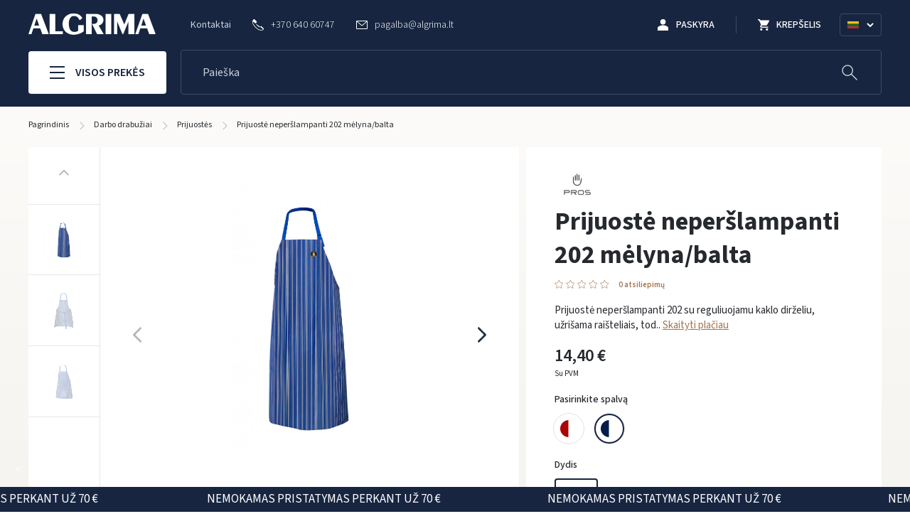

--- FILE ---
content_type: text/html; charset=utf-8
request_url: https://algrima.lt/prijuostes/prijuoste-neperslampanti-202-melynabalta
body_size: 23898
content:
<!doctype html>
<html lang="lt">

<head>
    
        
  <meta charset="utf-8">



  <meta http-equiv="x-ua-compatible" content="ie=edge">



  <title>Prijuostė neperšlampanti 202 mėlyna/balta</title>

  
    
  

  <meta name="description" content="Neperšlampančios prijuostės 202 medžiaga yra atspari vandeniui, riebalams, fermentams ir dezinfekantams, atspari lūžimui iki -50 °C.">
  <meta name="keywords" content="">

  
  
  
                  <link rel="alternate" href="https://algrima.lt/prijuostes/prijuoste-neperslampanti-202-melynabalta" hreflang="lt-lt">
                  <link rel="alternate" href="https://algrima.lt/en/apron/waterproof-apron-202-bluewhite" hreflang="en-us">
                  <link rel="alternate" href="https://algrima.lt/ru/fartuk/vodonepronicaemyj-fartuk-202-sinijbelyj" hreflang="ru-ru">
        

  
    <script type="application/ld+json">
  {
    "@context": "https://schema.org",
    "@type": "Organization",
    "name" : "Algrima.lt",
    "url" : "https://algrima.lt/",
    "logo": {
      "@type": "ImageObject",
      "url":"https://algrima.lt/img/algrimalt-logo-1631102661.jpg"
    }
  }
</script>

<script type="application/ld+json">
  {
    "@context": "https://schema.org",
    "@type": "WebPage",
    "isPartOf": {
      "@type": "WebSite",
      "url":  "https://algrima.lt/",
      "name": "Algrima.lt"
    },
    "name": "Prijuostė neperšlampanti 202 mėlyna/balta",
    "url":  "https://algrima.lt/prijuostes/prijuoste-neperslampanti-202-melynabalta"
  }
</script>


  <script type="application/ld+json">
    {
      "@context": "https://schema.org",
      "@type": "BreadcrumbList",
      "itemListElement": [
                  {
            "@type": "ListItem",
            "position": 1,
            "name": "Pagrindinis",
            "item": "https://algrima.lt/"
          },                  {
            "@type": "ListItem",
            "position": 2,
            "name": "Darbo drabužiai",
            "item": "https://algrima.lt/darbo-drabuziai"
          },                  {
            "@type": "ListItem",
            "position": 3,
            "name": "Prijuostės",
            "item": "https://algrima.lt/darbo-drabuziai/prijuostes"
          },                  {
            "@type": "ListItem",
            "position": 4,
            "name": "Prijuostė neperšlampanti 202 mėlyna/balta",
            "item": "https://algrima.lt/prijuostes/prijuoste-neperslampanti-202-melynabalta"
          }              ]
    }
  </script>
  

  
    <script type="application/ld+json">
  {
    "@context": "https://schema.org/",
    "@type": "Product",
    "name": "Prijuostė neperšlampanti 202 mėlyna/balta",
    "description": "Neperšlampančios prijuostės 202 medžiaga yra atspari vandeniui, riebalams, fermentams ir dezinfekantams, atspari lūžimui iki -50 °C.",
    "category": "Prijuostės",
    "image" :"https://algrima.lt/3368-home_default/prijuoste-neperslampanti-202-melynabalta.jpg",    "sku": "202MB 75/75",
    "mpn": "202MB 75/75"
        ,
    "brand": {
      "@type": "Thing",
      "name": "Pros"
    }
                 ,
    "offers": {
      "@type": "Offer",
      "priceCurrency": "EUR",
      "name": "Prijuostė neperšlampanti 202 mėlyna/balta",
      "price": "14.4",
      "url": "https://algrima.lt/prijuostes/prijuoste-neperslampanti-202-melynabalta",
      "priceValidUntil": "2026-02-12",
              "image": ["https://algrima.lt/3368-large_default/prijuoste-neperslampanti-202-melynabalta.jpg","https://algrima.lt/3370-large_default/prijuoste-neperslampanti-202-melynabalta.jpg","https://algrima.lt/3369-large_default/prijuoste-neperslampanti-202-melynabalta.jpg"],
            "sku": "202MB 75/75",
      "mpn": "202MB 75/75",
                        "availability": "https://schema.org/InStock",
      "seller": {
        "@type": "Organization",
        "name": "Algrima.lt"
      }
    }
      }
</script>


  
    
  

  
    <meta property="og:title" content="Prijuostė neperšlampanti 202 mėlyna/balta" />
    <meta property="og:description" content="Neperšlampančios prijuostės 202 medžiaga yra atspari vandeniui, riebalams, fermentams ir dezinfekantams, atspari lūžimui iki -50 °C." />
    <meta property="og:url" content="https://algrima.lt/prijuostes/prijuoste-neperslampanti-202-melynabalta" />
    <meta property="og:site_name" content="Algrima.lt" />
      



  <meta name="viewport" content="width=device-width, initial-scale=1">



  <link rel="icon" type="image/vnd.microsoft.icon" href="https://algrima.lt/img/favicon.ico?1648462736">
  <link rel="shortcut icon" type="image/x-icon" href="https://algrima.lt/img/favicon.ico?1648462736">



    <link rel="stylesheet" href="https://algrima.lt/themes/elpresta/assets/cache/theme-c8dd50406.css" type="text/css" media="all">




  

  <script type="text/javascript">
        var dpd_carrier_ids = [];
        var lapinas_img = "https:\/\/algrima.lt\/modules\/dpdbaltics\/views\/img\/lapinas.png";
        var lapinas_text = "Sustainable";
        var prestashop = {"cart":{"products":[],"totals":{"total":{"type":"total","label":"Viso","amount":0,"value":"0,00\u00a0\u20ac"},"total_including_tax":{"type":"total","label":"Viso (su PVM)","amount":0,"value":"0,00\u00a0\u20ac"},"total_excluding_tax":{"type":"total","label":"Viso (be PVM)","amount":0,"value":"0,00\u00a0\u20ac"}},"subtotals":{"products":{"type":"products","label":"Tarpin\u0117 suma","amount":0,"value":"0,00\u00a0\u20ac"},"discounts":null,"shipping":{"type":"shipping","label":"Pristatymas","amount":0,"value":""},"tax":null},"products_count":0,"summary_string":"0 preki\u0173","vouchers":{"allowed":1,"added":[]},"discounts":[],"minimalPurchase":0,"minimalPurchaseRequired":""},"currency":{"name":"Euras","iso_code":"EUR","iso_code_num":"978","sign":"\u20ac"},"customer":{"lastname":null,"firstname":null,"email":null,"birthday":null,"newsletter":null,"newsletter_date_add":null,"optin":null,"website":null,"company":null,"siret":null,"ape":null,"is_logged":false,"gender":{"type":null,"name":null},"addresses":[]},"language":{"name":"Lietuvi\u0173","iso_code":"lt","locale":"lt-LT","language_code":"lt-lt","is_rtl":"0","date_format_lite":"Y-m-d","date_format_full":"Y-m-d H:i:s","id":1},"page":{"title":"","canonical":null,"meta":{"title":"Prijuost\u0117 neper\u0161lampanti 202 m\u0117lyna\/balta","description":"Neper\u0161lampan\u010dios prijuost\u0117s 202 med\u017eiaga yra atspari vandeniui, riebalams, fermentams ir dezinfekantams, atspari l\u016b\u017eimui iki -50 \u00b0C.","keywords":"","robots":"index"},"page_name":"product","body_classes":{"lang-lt":true,"lang-rtl":false,"country-LT":true,"currency-EUR":true,"layout-full-width":true,"page-product":true,"tax-display-enabled":true,"product-id-461":true,"product-Prijuost\u0117 neper\u0161lampanti 202 m\u0117lyna\/balta":true,"product-id-category-20":true,"product-id-manufacturer-12":true,"product-id-supplier-0":true,"product-available-for-order":true},"admin_notifications":[]},"shop":{"name":"Algrima.lt","logo":"https:\/\/algrima.lt\/img\/algrimalt-logo-1631102661.jpg","stores_icon":"https:\/\/algrima.lt\/img\/logo_stores.png","favicon":"https:\/\/algrima.lt\/img\/favicon.ico"},"urls":{"base_url":"https:\/\/algrima.lt\/","current_url":"https:\/\/algrima.lt\/prijuostes\/prijuoste-neperslampanti-202-melynabalta","shop_domain_url":"https:\/\/algrima.lt","img_ps_url":"https:\/\/algrima.lt\/img\/","img_cat_url":"https:\/\/algrima.lt\/img\/c\/","img_lang_url":"https:\/\/algrima.lt\/img\/l\/","img_prod_url":"https:\/\/algrima.lt\/img\/p\/","img_manu_url":"https:\/\/algrima.lt\/img\/m\/","img_sup_url":"https:\/\/algrima.lt\/img\/su\/","img_ship_url":"https:\/\/algrima.lt\/img\/s\/","img_store_url":"https:\/\/algrima.lt\/img\/st\/","img_col_url":"https:\/\/algrima.lt\/img\/co\/","img_url":"https:\/\/algrima.lt\/themes\/elpresta\/assets\/img\/","css_url":"https:\/\/algrima.lt\/themes\/elpresta\/assets\/css\/","js_url":"https:\/\/algrima.lt\/themes\/elpresta\/assets\/js\/","pic_url":"https:\/\/algrima.lt\/upload\/","pages":{"address":"https:\/\/algrima.lt\/adresas","addresses":"https:\/\/algrima.lt\/adresai","authentication":"https:\/\/algrima.lt\/prisijungimas","cart":"https:\/\/algrima.lt\/krepselis","category":"https:\/\/algrima.lt\/index.php?controller=category","cms":"https:\/\/algrima.lt\/index.php?controller=cms","contact":"https:\/\/algrima.lt\/kontaktai","discount":"https:\/\/algrima.lt\/nuolaida","guest_tracking":"https:\/\/algrima.lt\/svecio-paskyra","history":"https:\/\/algrima.lt\/uzsakymo-istorija","identity":"https:\/\/algrima.lt\/informacija","index":"https:\/\/algrima.lt\/","my_account":"https:\/\/algrima.lt\/mano-paskyra","order_confirmation":"https:\/\/algrima.lt\/uzsakymo-patvirtinimas","order_detail":"https:\/\/algrima.lt\/index.php?controller=order-detail","order_follow":"https:\/\/algrima.lt\/uzsakymo-sekimas","order":"https:\/\/algrima.lt\/uzsakymas","order_return":"https:\/\/algrima.lt\/index.php?controller=order-return","order_slip":"https:\/\/algrima.lt\/kredito-kvitas","pagenotfound":"https:\/\/algrima.lt\/puslapis-nerastas","password":"https:\/\/algrima.lt\/slaptazodzio-atkurimas","pdf_invoice":"https:\/\/algrima.lt\/index.php?controller=pdf-invoice","pdf_order_return":"https:\/\/algrima.lt\/index.php?controller=pdf-order-return","pdf_order_slip":"https:\/\/algrima.lt\/index.php?controller=pdf-order-slip","prices_drop":"https:\/\/algrima.lt\/akcijos","product":"https:\/\/algrima.lt\/index.php?controller=product","search":"https:\/\/algrima.lt\/paieska","sitemap":"https:\/\/algrima.lt\/svetaines-zemelapis","stores":"https:\/\/algrima.lt\/parduotuves","supplier":"https:\/\/algrima.lt\/tiekejas","register":"https:\/\/algrima.lt\/prisijungimas?create_account=1","order_login":"https:\/\/algrima.lt\/uzsakymas?login=1"},"alternative_langs":{"lt-lt":"https:\/\/algrima.lt\/prijuostes\/prijuoste-neperslampanti-202-melynabalta","en-us":"https:\/\/algrima.lt\/en\/apron\/waterproof-apron-202-bluewhite","ru-ru":"https:\/\/algrima.lt\/ru\/fartuk\/vodonepronicaemyj-fartuk-202-sinijbelyj"},"theme_assets":"\/themes\/elpresta\/assets\/","actions":{"logout":"https:\/\/algrima.lt\/?mylogout="},"no_picture_image":{"bySize":{"small_default":{"url":"https:\/\/algrima.lt\/img\/p\/lt-default-small_default.jpg","width":98,"height":98},"cart_default":{"url":"https:\/\/algrima.lt\/img\/p\/lt-default-cart_default.jpg","width":125,"height":125},"home_default":{"url":"https:\/\/algrima.lt\/img\/p\/lt-default-home_default.jpg","width":250,"height":250},"medium_default":{"url":"https:\/\/algrima.lt\/img\/p\/lt-default-medium_default.jpg","width":452,"height":452},"large_default":{"url":"https:\/\/algrima.lt\/img\/p\/lt-default-large_default.jpg","width":800,"height":800}},"small":{"url":"https:\/\/algrima.lt\/img\/p\/lt-default-small_default.jpg","width":98,"height":98},"medium":{"url":"https:\/\/algrima.lt\/img\/p\/lt-default-home_default.jpg","width":250,"height":250},"large":{"url":"https:\/\/algrima.lt\/img\/p\/lt-default-large_default.jpg","width":800,"height":800},"legend":""}},"configuration":{"display_taxes_label":true,"display_prices_tax_incl":true,"is_catalog":false,"show_prices":true,"opt_in":{"partner":false},"quantity_discount":{"type":"discount","label":"Vieneto nuolaida"},"voucher_enabled":1,"return_enabled":0},"field_required":[],"breadcrumb":{"links":[{"title":"Pagrindinis","url":"https:\/\/algrima.lt\/"},{"title":"Darbo drabu\u017eiai","url":"https:\/\/algrima.lt\/darbo-drabuziai"},{"title":"Prijuost\u0117s","url":"https:\/\/algrima.lt\/darbo-drabuziai\/prijuostes"},{"title":"Prijuost\u0117 neper\u0161lampanti 202 m\u0117lyna\/balta","url":"https:\/\/algrima.lt\/prijuostes\/prijuoste-neperslampanti-202-melynabalta"}],"count":4},"link":{"protocol_link":"https:\/\/","protocol_content":"https:\/\/"},"time":1769622927,"static_token":"c27ad3372ed71bb3444160523fb432c4","token":"75ddb509c3eea00588f28ebb367cdee1","debug":false};
        var psemailsubscription_subscription = "https:\/\/algrima.lt\/module\/ps_emailsubscription\/subscription";
      </script>



  

    <meta id="js-rcpgtm-tracking-config" data-tracking-data="%7B%22bing%22%3A%7B%22tracking_id%22%3A%22%22%2C%22feed_prefix%22%3A%22%22%2C%22feed_variant%22%3A%22%22%7D%2C%22context%22%3A%7B%22browser%22%3A%7B%22device_type%22%3A1%7D%2C%22localization%22%3A%7B%22id_country%22%3A131%2C%22country_code%22%3A%22LT%22%2C%22id_currency%22%3A1%2C%22currency_code%22%3A%22EUR%22%2C%22id_lang%22%3A1%2C%22lang_code%22%3A%22lt%22%7D%2C%22page%22%3A%7B%22controller_name%22%3A%22product%22%2C%22products_per_page%22%3A12%2C%22category%22%3A%5B%5D%2C%22search_term%22%3A%22%22%7D%2C%22shop%22%3A%7B%22id_shop%22%3A1%2C%22shop_name%22%3A%22Algrima.lt%22%2C%22base_dir%22%3A%22https%3A%2F%2Falgrima.lt%2F%22%7D%2C%22tracking_module%22%3A%7B%22module_name%22%3A%22rcpgtagmanager%22%2C%22checkout_module%22%3A%7B%22module%22%3A%22default%22%2C%22controller%22%3A%22order%22%7D%2C%22service_version%22%3A%2217%22%2C%22token%22%3A%229ba20144c38b2f3bdbf08b7e32bddb02%22%7D%2C%22user%22%3A%5B%5D%7D%2C%22criteo%22%3A%7B%22tracking_id%22%3A%22%22%2C%22feed_prefix%22%3A%22%22%2C%22feed_variant%22%3A%22%22%7D%2C%22facebook%22%3A%7B%22tracking_id%22%3A%221974656222739078%22%2C%22feed_prefix%22%3A%22%22%2C%22feed_variant%22%3A%22%22%7D%2C%22ga4%22%3A%7B%22tracking_id%22%3A%22G-1966RKB8V6%22%2C%22is_data_import%22%3Afalse%7D%2C%22gads%22%3A%7B%22tracking_id%22%3A%2211113358216%22%2C%22merchant_id%22%3A%22%22%2C%22conversion_labels%22%3A%7B%22create_account%22%3A%22%22%2C%22product_view%22%3A%227GppCJK2-JIYEIjHobMp%22%2C%22add_to_cart%22%3A%22%22%2C%22begin_checkout%22%3A%22%22%2C%22purchase%22%3A%22lZezCI-2-JIYEIjHobMp%22%7D%7D%2C%22gfeeds%22%3A%7B%22retail%22%3A%7B%22is_enabled%22%3Afalse%2C%22prefix%22%3A%22%22%2C%22variant%22%3A%22%22%7D%2C%22custom%22%3A%7B%22is_enabled%22%3Afalse%2C%22is_id2%22%3Afalse%2C%22prefix%22%3A%22%22%2C%22variant%22%3A%22%22%7D%7D%2C%22gtm%22%3A%7B%22tracking_id%22%3A%22GTM-WN9KSFJ%22%2C%22is_disable_tracking%22%3Afalse%7D%2C%22gua%22%3A%7B%22tracking_id%22%3A%22UA-233430861-1%22%2C%22site_speed_sample_rate%22%3A1%2C%22is_data_import%22%3Afalse%2C%22is_anonymize_ip%22%3Afalse%2C%22is_user_id%22%3Afalse%2C%22is_link_attribution%22%3Atrue%2C%22cross_domain_list%22%3A%5B%22%22%5D%2C%22dimensions%22%3A%7B%22ecomm_prodid%22%3A1%2C%22ecomm_pagetype%22%3A2%2C%22ecomm_totalvalue%22%3A3%2C%22dynx_itemid%22%3A4%2C%22dynx_itemid2%22%3A5%2C%22dynx_pagetype%22%3A6%2C%22dynx_totalvalue%22%3A7%7D%7D%2C%22optimize%22%3A%7B%22tracking_id%22%3A%22%22%2C%22is_async%22%3Afalse%2C%22hiding_class_name%22%3A%22optimize-loading%22%2C%22hiding_timeout%22%3A3000%7D%2C%22pinterest%22%3A%7B%22tracking_id%22%3A%22%22%2C%22feed_prefix%22%3A%22%22%2C%22feed_variant%22%3A%22%22%7D%2C%22tiktok%22%3A%7B%22tracking_id%22%3A%22%22%2C%22feed_prefix%22%3A%22%22%2C%22feed_variant%22%3A%22%22%7D%2C%22twitter%22%3A%7B%22tracking_id%22%3A%22%22%2C%22events%22%3A%7B%22add_to_cart_id%22%3A%22%22%2C%22payment_info_id%22%3A%22%22%2C%22checkout_initiated_id%22%3A%22%22%2C%22product_view_id%22%3A%22%22%2C%22lead_id%22%3A%22%22%2C%22purchase_id%22%3A%22%22%2C%22search_id%22%3A%22%22%7D%2C%22feed_prefix%22%3A%22%22%2C%22feed_variant%22%3A%22%22%7D%7D">
    <script type="text/javascript" data-keepinline="true" data-cfasync="false" src="/modules/rcpgtagmanager/views/js/hook/trackingClient.bundle.js"></script>




    
    <meta property="og:type" content="product">
            <meta property="og:image" content="https://algrima.lt/3368-large_default/prijuoste-neperslampanti-202-melynabalta.jpg">
    
            <meta property="product:pretax_price:amount" content="11.9">
        <meta property="product:pretax_price:currency" content="EUR">
        <meta property="product:price:amount" content="14.4">
        <meta property="product:price:currency" content="EUR">
        
    <link href="https://unpkg.com/aos@2.3.1/dist/aos.css" rel="stylesheet">
</head>

<body id="product" class="lang-lt country-lt currency-eur layout-full-width page-product tax-display-enabled product-id-461 product-prijuoste-neperslampanti-202-melyna-balta product-id-category-20 product-id-manufacturer-12 product-id-supplier-0 product-available-for-order">
<div class="js-site-loader row middle center">
    <div class="loader"></div>
</div>


    



        <div class="header-placeholder"></div>

<header id="header" class="full">
    <section class="section page__header">
        
            <div class="container nav__main">
                <div class="row middle w-full nav__holder">
                    <div class="nav__main--hamburger js-toggle-navbar">
                        <span></span>
                        <span></span>
                        <span></span>
                    </div>

                    <div class="nav__main--logo">
                                                <a href="https://algrima.lt/">
                            <img src="https://algrima.lt/img/algrimalt-logo-1631102661.jpg" alt="Algrima.lt" width="179" height="30" loading="lazy" />
                        </a>
                                            </div>

                    <div class="nav__main--content row between">
                        <div class="nav__main--links row middle">
                            <a href="https://algrima.lt/kontaktai" class="link">Kontaktai</a>

                                                            <a href="tel:+37064060747" class="row middle link-white">
                                        <svg xmlns="http://www.w3.org/2000/svg" x="0px" y="0px"
         viewBox="0 0 202.592 202.592" xml:space="preserve">
        <path d="M198.048,160.105l-31.286-31.29c-6.231-6.206-16.552-6.016-23.001,0.433l-15.761,15.761
			c-0.995-0.551-2.026-1.124-3.11-1.732c-9.953-5.515-23.577-13.074-37.914-27.421C72.599,101.48,65.03,87.834,59.5,77.874
			c-0.587-1.056-1.145-2.072-1.696-3.038l10.579-10.565l5.2-5.207c6.46-6.46,6.639-16.778,0.419-23.001L42.715,4.769
			c-6.216-6.216-16.541-6.027-23.001,0.433l-8.818,8.868l0.243,0.24c-2.956,3.772-5.429,8.124-7.265,12.816
			c-1.696,4.466-2.752,8.729-3.235,12.998c-4.13,34.25,11.52,65.55,53.994,108.028c58.711,58.707,106.027,54.273,108.067,54.055
			c4.449-0.53,8.707-1.593,13.038-3.275c4.652-1.818,9.001-4.284,12.769-7.233l0.193,0.168l8.933-8.747
			C204.079,176.661,204.265,166.343,198.048,160.105z M190.683,176.164l-3.937,3.93l-1.568,1.507
			c-2.469,2.387-6.743,5.74-12.984,8.181c-3.543,1.364-7.036,2.24-10.59,2.663c-0.447,0.043-44.95,3.84-100.029-51.235
			C14.743,94.38,7.238,67.395,10.384,41.259c0.394-3.464,1.26f3-6.95,2.652-10.593c2.462-6.277,5.812-10.547,8.181-13.02l5.443-5.497
			c2.623-2.63,6.714-2.831,9.112-0.433l31.286,31.286c2.394,2.401,2.205,6.492-0.422,9.13L45.507,73.24l1.95,3.282
			c1.084,1.829,2.23,3.879,3.454,6.106c5.812,10.482,13.764,24.83,29.121,40.173c15.317,15.325,29.644,23.27,40.094,29.067
			c2.258,1.249,4.32,2.398,6.17,3.5l3.289,1.95l21.115-21.122c2.634-2.623,6.739-2.817,9.137-0.426l31.272,31.279
			C193.5,169.446,193.31,173.537,190.683,176.164z"/>
</svg>






















                                    <span>+370 640 60747</span>
                                </a>
                            
                                                            <a href="/cdn-cgi/l/email-protection#17677670767b757657767b70657e7a76397b63" class="row middle link-white">
                                    
    <svg xmlns="http://www.w3.org/2000/svg" x="0px" y="0px"
         viewBox="0 0 474 474" xml:space="preserve">
    <path d="M437.5,59.3h-401C16.4,59.3,0,75.7,0,95.8v282.4c0,20.1,16.4,36.5,36.5,36.5h401c20.1,0,36.5-16.4,36.5-36.5V95.8
		C474,75.7,457.6,59.3,437.5,59.3z M432.2,86.3L239.5,251.1L46.8,86.3H432.2z M447,378.2c0,5.2-4.3,9.5-9.5,9.5h-401
		c-5.2,0-9.5-4.3-9.5-9.5V104.9l203.7,174.2c0.1,0.1,0.3,0.2,0.4,0.3c0.1,0.1,0.3,0.2,0.4,0.3c0.3,0.2,0.5,0.4,0.8,0.5
		c0.1,0.1,0.2,0.1,0.3,0.2c0.4,0.2,0.8,0.4,1.2,0.6c0.1,0,0.2,0.1,0.3,0.1c0.3,0.1,0.6,0.3,1,0.4c0.1,0,0.3,0.1,0.4,0.1
		c0.3,0.1,0.6,0.2,0.9,0.2c0.1,0,0.3,0.1,0.4,0.1c0.3,0.1,0.7,0.1,1,0.2c0.1,0,0.2,0,0.3,0c0.4,0,0.9,0.1,1.3,0.1l0,0l0,0
		c0.4,0,0.9,0,1.3-0.1c0.1,0,0.2,0,0.3,0c0.3,0,0.7-0.1,1-0.2c0.1,0,0.3-0.1,0.4-0.1c0.3-0.1,0.6-0.2,0.9-0.2c0.1,0,0.3-0.1,0.4-0.1
		c0.3-0.1,0.6-0.2,1-0.4c0.1,0,0.2-0.1,0.3-0.1c0.4-0.2,0.8-0.4,1.2-0.6c0.1-0.1,0.2-0.1,0.3-0.2c0.3-0.2,0.5-0.3,0.8-0.5
		c0.1-0.1,0.3-0.2,0.4-0.3c0.1-0.1,0.3-0.2,0.4-0.3L447,109.2V378.2z"/>
</svg>





















                                    <span><span class="__cf_email__" data-cfemail="6c1c0d0b0d000e0d2c0d000b1e05010d420018">[email&#160;protected]</span></span>
                                </a>
                                                    </div>

                        <div class="nav__main--customer row end middle">
                            <a href="#modal-login"
                               class="btn__account row middle center trigger__modal"
                               data-modal-type="popup"
                            >
                                

    <svg width="16" height="16" xmlns="http://www.w3.org/2000/svg">
        <g fill="#FFF" fill-rule="nonzero">
            <circle cx="7.529" cy="3.765" r="3.765"/>
            <path d="M15.059 16v-3.765c0-.564-.283-1.13-.753-1.506-1.035-.847-2.353-1.411-3.67-1.788a10.747 10.747 0 0 0-3.107-.47c-1.035 0-2.07.188-3.105.47A12.109 12.109 0 0 0 .753 10.73c-.47.377-.753.942-.753 1.506V16h15.059z"/>
        </g>
    </svg>




















                                <b>Paskyra</b>
                            </a>
                            <a href="#blockcart-modal" class="btn__cart trigger__modal row middle center" data-modal-type="modal">
                                


    <svg width="16" height="16" xmlns="http://www.w3.org/2000/svg">
        <path d="M4.8 12.8c-.884 0-1.592.716-1.592 1.6 0 .884.708 1.6 1.592 1.6a1.6 1.6 0 1 0 0-3.2zM0 0v1.6h1.6l2.876 6.068-1.08 1.96a1.626 1.626 0 0 0-.196.772A1.6 1.6 0 0 0 4.8 12h9.6v-1.6H5.14a.198.198 0 0 1-.2-.2.19.19 0 0 1 .024-.096L5.68 8.8h5.96c.6 0 1.124-.332 1.4-.824l2.86-5.192a.8.8 0 0 0-.7-1.184H3.372L2.612 0H0zm12.8 12.8c-.884 0-1.592.716-1.592 1.6 0 .884.708 1.6 1.592 1.6a1.6 1.6 0 1 0 0-3.2z"
              fill="#FFF" fill-rule="nonzero"/>
    </svg>



















                                <b>Krepšelis</b>
                                <span class="row middle center hidden">0</span>
                            </a>

                            <div class="tippy__dropdown language__dropdown row middle between" id="site-language-select">
    <img src="https://algrima.lt/img/l/1.jpg" loading="lazy" alt="Lietuvių" />

    










    <svg width="10" height="7" xmlns="http://www.w3.org/2000/svg">
        <path d="m1 1 4 4 4-4" stroke="#FFF" stroke-width="2" fill="none" fill-rule="evenodd"/>
    </svg>












    <div class="tippy__dropdown--content invisible">
                    <a href="https://algrima.lt/prijuostes/prijuoste-neperslampanti-202-melynabalta"
               class="language__select current">
                <img src="https://algrima.lt/img/l/1.jpg?v=1" alt="Lietuvių" loading="lazy" />
                Lietuvių
            </a>
                    <a href="https://algrima.lt/en/apron/waterproof-apron-202-bluewhite"
               class="language__select">
                <img src="https://algrima.lt/img/l/2.jpg?v=1" alt="English" loading="lazy" />
                English
            </a>
                    <a href="https://algrima.lt/ru/fartuk/vodonepronicaemyj-fartuk-202-sinijbelyj"
               class="language__select">
                <img src="https://algrima.lt/img/l/3.jpg?v=1" alt="Русский" loading="lazy" />
                Русский
            </a>
            </div>
</div>

                        </div>
                    </div>
                </div>


                <div class="row middle w-full header-bottom-part">
                    <div class="nav__main--nav">
                        <a href="#main-navigation" class="display__nav js-toggle-navbar row middle center">
                            <div class="display__nav--cubes row column between">
                                <span></span>
                                <span></span>
                                <span></span>
                            </div>

                            Visos prekės
                        </a>
                    </div>

                    <div class="nav__main--search">
                        <div class="search__container" data-search-controller-url="//algrima.lt/paieska">
    <div class="search__wrapper" data-action_url="https://algrima.lt/module/elp_search/GetProducts" data-min_chars="2"
         data-max_chars="50">
        <form method="get" action="//algrima.lt/paieska" class="form__group row">
            <input type="hidden" name="controller" value="search">
            <input type="text" name="s"
                   placeholder="Paieška"
                   class="search__input form-control elp__search--input" autocomplete="off"/>
            <button type="submit" class="on__field btn row middle center"
                    aria-label="Paieška">
                



    <svg height="21" viewBox="0 0 21 21" width="21" xmlns="http://www.w3.org/2000/svg">
        <g fill="none" fill-rule="evenodd" stroke="currentColor" stroke-linecap="round" stroke-linejoin="round">
            <circle cx="8.5" cy="8.5" r="5"/>
            <path d="m17.571 17.5-5.571-5.5"/>
        </g>
    </svg>


















            </button>
        </form>
    </div>
</div>

<div class="search search--template hidden">

    <div class="search__close">
        <svg viewBox="0 0 21 21" xmlns="http://www.w3.org/2000/svg">
            <g fill="none" fill-rule="evenodd" stroke="currentColor" stroke-linecap="round" stroke-linejoin="round" transform="translate(2 2)">
                <g transform="matrix(0 1 -1 0 17 0)" class="svg-path-cross">
                    <path d="m5.5 11.5 6-6"></path>
                    <path d="m5.5 5.5 6 6"></path>
                </g>
            </g>
        </svg>
    </div>

    <div class="container">

        <div class="search__results">
            <div class="search__result search__result--products">
                <div class="search__result-title title__01--big">Produktai
                    <span></span></div>
                <div class="search__result-data"></div>
                <div class="search__result-action">
                    <a class="btn btn--black btn--medium" href="#">
                        <div class="loader">
</div>                        <span>Visi rezultatai</span>
                    </a>
                </div>
            </div>

            <div class="search__result search__result--other">
                <div class="search__result search__result--categories hidden">
                    <div class="search__result-title title__01--big">Susijusios kategorijos
                        <span></span></div>
                    <div class="search__result-data"></div>
                </div>

                <div class="search__result search__result--tags hidden">
                    <div class="search__result-title title__01--big">Siūlomos žymės
                        <span></span></div>
                    <div class="search__result-data"></div>
                </div>

                <div class="search__result search__result--keywords hidden">
                    <div class="search__result-title title__01--big">Siūlomi raktažodžiai
                        <span></span></div>
                    <div class="search__result-data"></div>
                </div>

                <div class="search__result search__result--manufacturers hidden">
                    <div class="search__result-title title__01--big">Gamintojai
                        <span></span>
                    </div>
                    <div class="search__result-data"></div>
                </div>
            </div>
        </div>
    </div>
</div>

<div class="search__item search__item--product hidden">
    <div class="search__item-image"></div>
    <div class="search__item-details">
        <div class="search__item-category"></div>
        <a class="search__item-title"></a>
        <div class="search__item-price"></div>
    </div>
</div>

                    </div>
                </div>
            </div>
        
    </section>
    

</header>



<div class="nav__primary">
    <div class="nav__actions">
                    <div class="row column">
                <a href="#modal-login" class="nav__actions--wrapper link row center middle trigger__modal"
                   data-modal-type="popup">
                    <svg height="40" width="40">
                        <path d="M20 19.458Q17.583 19.458 15.979 17.854Q14.375 16.25 14.375 13.833Q14.375 11.417 15.979 9.813Q17.583 8.208 20 8.208Q22.417 8.208 24.021 9.813Q25.625 11.417 25.625 13.833Q25.625 16.25 24.021 17.854Q22.417 19.458 20 19.458ZM7.5 32.167V28.833Q7.5 27.542 8.188 26.521Q8.875 25.5 10.042 24.958Q12.583 23.792 15.062 23.188Q17.542 22.583 20 22.583Q22.458 22.583 24.917 23.188Q27.375 23.792 29.958 24.958Q31.125 25.5 31.812 26.521Q32.5 27.542 32.5 28.833V32.167ZM9.583 30.083H30.417V28.833Q30.417 28.25 30.042 27.708Q29.667 27.167 29.042 26.833Q26.708 25.667 24.5 25.167Q22.292 24.667 20 24.667Q17.708 24.667 15.479 25.167Q13.25 25.667 10.917 26.833Q10.333 27.167 9.958 27.708Q9.583 28.25 9.583 28.833ZM20 17.375Q21.5 17.375 22.521 16.354Q23.542 15.333 23.542 13.833Q23.542 12.333 22.521 11.313Q21.5 10.292 20 10.292Q18.5 10.292 17.479 11.313Q16.458 12.333 16.458 13.833Q16.458 15.333 17.479 16.354Q18.5 17.375 20 17.375ZM20 13.833Q20 13.833 20 13.833Q20 13.833 20 13.833Q20 13.833 20 13.833Q20 13.833 20 13.833Q20 13.833 20 13.833Q20 13.833 20 13.833Q20 13.833 20 13.833Q20 13.833 20 13.833ZM20 30.083Q20 30.083 20 30.083Q20 30.083 20 30.083Q20 30.083 20 30.083Q20 30.083 20 30.083Q20 30.083 20 30.083Q20 30.083 20 30.083Q20 30.083 20 30.083Q20 30.083 20 30.083Z"/>
                    </svg>
                    <div class="row column">
                        <span>Sveiki, Prisijunkite</span>
                        <span class="btn btn--tiny row middle center my-account">Mano paskyra</span>
                    </div>
                </a>
            </div>
        
        <a href="#" class="nav__primary--close" aria-label="Close">
            












    <svg viewBox="0 0 21 21" xmlns="http://www.w3.org/2000/svg">
        <g fill="none" fill-rule="evenodd" stroke="currentColor" stroke-linecap="round" stroke-linejoin="round"
           transform="translate(2 2)">
            <g transform="matrix(0 1 -1 0 17 0)" class="svg-path-cross">
                <path d="m5.5 11.5 6-6"/>
                <path d="m5.5 5.5 6 6"/>
            </g>
        </g>
    </svg>









        </a>
    </div>
    <nav class="navigation">
        <div class="horizontal__menu--search">
            <form method="get" action="#" class="form__group">
                <input type="hidden" name="controller" value="search">
                <input type="text" name="s" autocomplete="off"
                       placeholder="Ieškokite tarp prekių" class="form-control"/>
                <button type="submit" class="on__field"
                        aria-label="Ieškokite tarp prekių">
                    



    <svg height="21" viewBox="0 0 21 21" width="21" xmlns="http://www.w3.org/2000/svg">
        <g fill="none" fill-rule="evenodd" stroke="currentColor" stroke-linecap="round" stroke-linejoin="round">
            <circle cx="8.5" cy="8.5" r="5"/>
            <path d="m17.571 17.5-5.571-5.5"/>
        </g>
    </svg>


















                </button>
            </form>
        </div>
        <ul class="navigation__wrapper ">
                            <li class="list__item nav_main__items--submenu default__navigation--link"
                    data-id="cbp-hrmenu-tab-1">
                    <a href="https://algrima.lt/darbo-drabuziai" class="navigation__link">

                                                <span>Darbo drabužiai</span>
                    </a>

                                            <div class="submenu__items--wrapper">
                            <div class="nav_main__wrapper-close">
                                <i class="icon-close"></i>
                            </div>
                            <div class="nav_main__content">
                                                                    

<div class="row column menu_row submenu__wrapper  first_rows">
    
        
        
                                    

    <div data-id="menu-element-id-2-0"         class="col-xs-3 no__padding column__inner content__type-2 ">
        
                    <h4 class="nav_main__cell-name">
                                    Darbo drabužiai                             </h4>
        
        
            
                
                                            <div class="row column">
                                                                                                <div class="col-xs-12 no__padding">

                                        <div class="nav_main__cell-block row">
                                            
                                            <a href="https://algrima.lt/darbo-drabuziai/striukes" class="nav_main__cell-title">
                                                Striukės
                                            </a>
                                        </div>

                                                                                    
    <ul class="main-menu__subcategories cbp-links cbp-category-tree"><li ><a href="https://algrima.lt/darbo-drabuziai/striukes/ziemines" class="nav_main__cell-title row">Žieminės</a></li><li ><a href="https://algrima.lt/darbo-drabuziai/striukes/pavasarines" class="nav_main__cell-title row">Pavasarinės</a></li></ul>

                                        
                                    </div>
                                                                                                                                <div class="col-xs-12 no__padding">

                                        <div class="nav_main__cell-block row">
                                            
                                            <a href="https://algrima.lt/darbo-drabuziai/svarkai" class="nav_main__cell-title">
                                                Švarkai
                                            </a>
                                        </div>

                                        
                                    </div>
                                                                                                                                <div class="col-xs-12 no__padding">

                                        <div class="nav_main__cell-block row">
                                            
                                            <a href="https://algrima.lt/darbo-drabuziai/kelnes" class="nav_main__cell-title">
                                                Kelnės
                                            </a>
                                        </div>

                                        
                                    </div>
                                                                                                                                <div class="col-xs-12 no__padding">

                                        <div class="nav_main__cell-block row">
                                            
                                            <a href="https://algrima.lt/darbo-drabuziai/puskombinezoniai" class="nav_main__cell-title">
                                                Puskombinezoniai
                                            </a>
                                        </div>

                                        
                                    </div>
                                                                                                                                <div class="col-xs-12 no__padding">

                                        <div class="nav_main__cell-block row">
                                            
                                            <a href="https://algrima.lt/darbo-drabuziai/bridzai-sortai" class="nav_main__cell-title">
                                                Bridžai, šortai
                                            </a>
                                        </div>

                                        
                                    </div>
                                                                                                                                <div class="col-xs-12 no__padding">

                                        <div class="nav_main__cell-block row">
                                            
                                            <a href="https://algrima.lt/darbo-drabuziai/kostiumai" class="nav_main__cell-title">
                                                Kostiumai
                                            </a>
                                        </div>

                                        
                                    </div>
                                                                                                                                <div class="col-xs-12 no__padding">

                                        <div class="nav_main__cell-block row">
                                            
                                            <a href="https://algrima.lt/darbo-drabuziai/kombinezonai" class="nav_main__cell-title">
                                                Kombinezonai
                                            </a>
                                        </div>

                                        
                                    </div>
                                                                                                                                <div class="col-xs-12 no__padding">

                                        <div class="nav_main__cell-block row">
                                            
                                            <a href="https://algrima.lt/darbo-drabuziai/dzemperiai" class="nav_main__cell-title">
                                                Džemperiai
                                            </a>
                                        </div>

                                        
                                    </div>
                                                                                                                                <div class="col-xs-12 no__padding">

                                        <div class="nav_main__cell-block row">
                                            
                                            <a href="https://algrima.lt/darbo-drabuziai/liemenes" class="nav_main__cell-title">
                                                Liemenės
                                            </a>
                                        </div>

                                        
                                    </div>
                                                                                                                                <div class="col-xs-12 no__padding">

                                        <div class="nav_main__cell-block row">
                                            
                                            <a href="https://algrima.lt/darbo-drabuziai/neperslampantys-rubai" class="nav_main__cell-title">
                                                Neperšlampantys rūbai
                                            </a>
                                        </div>

                                        
                                    </div>
                                                                                                                                <div class="col-xs-12 no__padding">

                                        <div class="nav_main__cell-block row">
                                            
                                            <a href="https://algrima.lt/darbo-drabuziai/signaliniai-rubai" class="nav_main__cell-title">
                                                Signaliniai rūbai
                                            </a>
                                        </div>

                                        
                                    </div>
                                                                                                                                <div class="col-xs-12 no__padding">

                                        <div class="nav_main__cell-block row">
                                            
                                            <a href="https://algrima.lt/darbo-drabuziai/nedegus-ir-antistatiniai-rubai" class="nav_main__cell-title">
                                                Nedegūs ir antistatiniai rūbai
                                            </a>
                                        </div>

                                        
                                    </div>
                                                                                                                                <div class="col-xs-12 no__padding">

                                        <div class="nav_main__cell-block row">
                                            
                                            <a href="https://algrima.lt/darbo-drabuziai/miskininkams-rubai" class="nav_main__cell-title">
                                                Miškininkams rūbai
                                            </a>
                                        </div>

                                        
                                    </div>
                                                                                                                                <div class="col-xs-12 no__padding">

                                        <div class="nav_main__cell-block row">
                                            
                                            <a href="https://algrima.lt/darbo-drabuziai/maisto-pramonei-rubai" class="nav_main__cell-title">
                                                Maisto pramonei rūbai
                                            </a>
                                        </div>

                                        
                                    </div>
                                                                                                                                <div class="col-xs-12 no__padding">

                                        <div class="nav_main__cell-block row">
                                            
                                            <a href="https://algrima.lt/darbo-drabuziai/marskineliai" class="nav_main__cell-title">
                                                Marškinėliai
                                            </a>
                                        </div>

                                        
                                    </div>
                                                                                                                                <div class="col-xs-12 no__padding">

                                        <div class="nav_main__cell-block row">
                                            
                                            <a href="https://algrima.lt/darbo-drabuziai/apatiniai-rubai" class="nav_main__cell-title">
                                                Apatiniai rūbai
                                            </a>
                                        </div>

                                        
                                    </div>
                                                                                                                                <div class="col-xs-12 no__padding">

                                        <div class="nav_main__cell-block row">
                                            
                                            <a href="https://algrima.lt/darbo-drabuziai/prijuostes" class="nav_main__cell-title">
                                                Prijuostės
                                            </a>
                                        </div>

                                        
                                    </div>
                                                                                                                                <div class="col-xs-12 no__padding">

                                        <div class="nav_main__cell-block row">
                                            
                                            <a href="https://algrima.lt/darbo-drabuziai/kepures-ir-posalmiai" class="nav_main__cell-title">
                                                Kepurės ir pošalmiai
                                            </a>
                                        </div>

                                        
                                    </div>
                                                                                    </div>
                                    
                    
            </div>
                        </div>
                                                            </div>
                        </div>
                                    </li>
                            <li class="list__item  default__navigation--link"
                    data-id="cbp-hrmenu-tab-2">
                    <a href="https://algrima.lt/vienkartiniai-drabuziai" class="navigation__link">

                                                <span>Vienkartiniai drabužiai</span>
                    </a>

                                    </li>
                            <li class="list__item nav_main__items--submenu default__navigation--link"
                    data-id="cbp-hrmenu-tab-3">
                    <a href="https://algrima.lt/darbo-avalyne" class="navigation__link">

                                                <span>Darbo avalynė</span>
                    </a>

                                            <div class="submenu__items--wrapper">
                            <div class="nav_main__wrapper-close">
                                <i class="icon-close"></i>
                            </div>
                            <div class="nav_main__content">
                                                                    

<div class="row column menu_row submenu__wrapper  first_rows">
    
        
        
                                    

    <div data-id="menu-element-id-2-0"         class="col-xs-12 no__padding column__inner content__type-2 ">
        
                    <h4 class="nav_main__cell-name">
                                    <a href="#" class="">
                        Darbo avalynė                     </a>
                            </h4>
        
        
            
                
                                            <div class="row column">
                                                                                                <div class="col-xs-12 no__padding">

                                        <div class="nav_main__cell-block row">
                                            
                                            <a href="https://algrima.lt/darbo-avalyne/batai" class="nav_main__cell-title">
                                                Batai
                                            </a>
                                        </div>

                                        
                                    </div>
                                                                                                                                <div class="col-xs-12 no__padding">

                                        <div class="nav_main__cell-block row">
                                            
                                            <a href="https://algrima.lt/darbo-avalyne/pusbaciai" class="nav_main__cell-title">
                                                Pusbačiai
                                            </a>
                                        </div>

                                        
                                    </div>
                                                                                                                                <div class="col-xs-12 no__padding">

                                        <div class="nav_main__cell-block row">
                                            
                                            <a href="https://algrima.lt/darbo-avalyne/sandalai" class="nav_main__cell-title">
                                                Sandalai
                                            </a>
                                        </div>

                                        
                                    </div>
                                                                                                                                <div class="col-xs-12 no__padding">

                                        <div class="nav_main__cell-block row">
                                            
                                            <a href="https://algrima.lt/darbo-avalyne/klumpes" class="nav_main__cell-title">
                                                Klumpės
                                            </a>
                                        </div>

                                        
                                    </div>
                                                                                                                                <div class="col-xs-12 no__padding">

                                        <div class="nav_main__cell-block row">
                                            
                                            <a href="https://algrima.lt/darbo-avalyne/zieminiai-batai" class="nav_main__cell-title">
                                                Žieminiai batai
                                            </a>
                                        </div>

                                        
                                    </div>
                                                                                                                                <div class="col-xs-12 no__padding">

                                        <div class="nav_main__cell-block row">
                                            
                                            <a href="https://algrima.lt/darbo-avalyne/auliniai-ir-pusauliniai-batai" class="nav_main__cell-title">
                                                Auliniai ir pusauliniai batai
                                            </a>
                                        </div>

                                        
                                    </div>
                                                                                                                                <div class="col-xs-12 no__padding">

                                        <div class="nav_main__cell-block row">
                                            
                                            <a href="https://algrima.lt/darbo-avalyne/guminiai-batai" class="nav_main__cell-title">
                                                Guminiai batai
                                            </a>
                                        </div>

                                        
                                    </div>
                                                                                                                                <div class="col-xs-12 no__padding">

                                        <div class="nav_main__cell-block row">
                                            
                                            <a href="https://algrima.lt/darbo-avalyne/specialios-paskirties-batai" class="nav_main__cell-title">
                                                Specialios paskirties batai
                                            </a>
                                        </div>

                                        
                                    </div>
                                                                                                                                                                                            <div class="col-xs-12 no__padding">

                                        <div class="nav_main__cell-block row">
                                            
                                            <a href="https://algrima.lt/darbo-avalyne/priedai" class="nav_main__cell-title">
                                                Priedai
                                            </a>
                                        </div>

                                        
                                    </div>
                                                                                    </div>
                                    
                    
            </div>
                        </div>
                                                            </div>
                        </div>
                                    </li>
                            <li class="list__item nav_main__items--submenu default__navigation--link"
                    data-id="cbp-hrmenu-tab-4">
                    <a href="https://algrima.lt/darbo-pirstines" class="navigation__link">

                                                <span>Darbo pirštinės</span>
                    </a>

                                            <div class="submenu__items--wrapper">
                            <div class="nav_main__wrapper-close">
                                <i class="icon-close"></i>
                            </div>
                            <div class="nav_main__content">
                                                                    

<div class="row column menu_row submenu__wrapper  first_rows">
    
        
        
                                    

    <div data-id="menu-element-id-2-0"         class="col-xs-3 no__padding column__inner content__type-2 ">
        
                    <h4 class="nav_main__cell-name">
                                    Darbo pirštinės                             </h4>
        
        
            
                
                                            <div class="row column">
                                                                                                <div class="col-xs-12 no__padding">

                                        <div class="nav_main__cell-block row">
                                            
                                            <a href="https://algrima.lt/darbo-pirstines/tekstilines" class="nav_main__cell-title">
                                                Tekstilinės
                                            </a>
                                        </div>

                                        
                                    </div>
                                                                                                                                <div class="col-xs-12 no__padding">

                                        <div class="nav_main__cell-block row">
                                            
                                            <a href="https://algrima.lt/darbo-pirstines/odines" class="nav_main__cell-title">
                                                Odinės
                                            </a>
                                        </div>

                                        
                                    </div>
                                                                                                                                <div class="col-xs-12 no__padding">

                                        <div class="nav_main__cell-block row">
                                            
                                            <a href="https://algrima.lt/darbo-pirstines/aplietos" class="nav_main__cell-title">
                                                Aplietos
                                            </a>
                                        </div>

                                        
                                    </div>
                                                                                                                                <div class="col-xs-12 no__padding">

                                        <div class="nav_main__cell-block row">
                                            
                                            <a href="https://algrima.lt/darbo-pirstines/gumines" class="nav_main__cell-title">
                                                Guminės
                                            </a>
                                        </div>

                                        
                                    </div>
                                                                                                                                <div class="col-xs-12 no__padding">

                                        <div class="nav_main__cell-block row">
                                            
                                            <a href="https://algrima.lt/darbo-pirstines/ziemines" class="nav_main__cell-title">
                                                Žieminės
                                            </a>
                                        </div>

                                        
                                    </div>
                                                                                                                                <div class="col-xs-12 no__padding">

                                        <div class="nav_main__cell-block row">
                                            
                                            <a href="https://algrima.lt/darbo-pirstines/suvirintojams" class="nav_main__cell-title">
                                                Suvirintojams
                                            </a>
                                        </div>

                                        
                                    </div>
                                                                                                                                <div class="col-xs-12 no__padding">

                                        <div class="nav_main__cell-block row">
                                            
                                            <a href="https://algrima.lt/darbo-pirstines/specializuotos" class="nav_main__cell-title">
                                                Specializuotos
                                            </a>
                                        </div>

                                        
                                    </div>
                                                                                                                                <div class="col-xs-12 no__padding">

                                        <div class="nav_main__cell-block row">
                                            
                                            <a href="https://algrima.lt/darbo-pirstines/antrankoviai" class="nav_main__cell-title">
                                                Antrankoviai
                                            </a>
                                        </div>

                                        
                                    </div>
                                                                                    </div>
                                    
                    
            </div>
                        </div>
                                                            </div>
                        </div>
                                    </li>
                            <li class="list__item nav_main__items--submenu default__navigation--link"
                    data-id="cbp-hrmenu-tab-5">
                    <a href="https://algrima.lt/galvos-akiu-veido-apsauga" class="navigation__link">

                                                <span>Galvos, akių, veido apsauga</span>
                    </a>

                                            <div class="submenu__items--wrapper">
                            <div class="nav_main__wrapper-close">
                                <i class="icon-close"></i>
                            </div>
                            <div class="nav_main__content">
                                                                    

<div class="row column menu_row submenu__wrapper  first_rows">
    
        
        
                                    

    <div data-id="menu-element-id-2-0"         class="col-xs-3 no__padding column__inner content__type-2 ">
        
                    <h4 class="nav_main__cell-name">
                                    Galvos, akių, veido apsauga                             </h4>
        
        
            
                
                                            <div class="row column">
                                                                                                <div class="col-xs-12 no__padding">

                                        <div class="nav_main__cell-block row">
                                            
                                            <a href="https://algrima.lt/galvos-akiu-veido-apsauga/salmai" class="nav_main__cell-title">
                                                Šalmai
                                            </a>
                                        </div>

                                        
                                    </div>
                                                                                                                                <div class="col-xs-12 no__padding">

                                        <div class="nav_main__cell-block row">
                                            
                                            <a href="https://algrima.lt/galvos-akiu-veido-apsauga/akiniai" class="nav_main__cell-title">
                                                Akiniai
                                            </a>
                                        </div>

                                        
                                    </div>
                                                                                                                                <div class="col-xs-12 no__padding">

                                        <div class="nav_main__cell-block row">
                                            
                                            <a href="https://algrima.lt/galvos-akiu-veido-apsauga/skydeliai-ir-jungtys" class="nav_main__cell-title">
                                                Skydeliai ir jungtys
                                            </a>
                                        </div>

                                        
                                    </div>
                                                                                                                                <div class="col-xs-12 no__padding">

                                        <div class="nav_main__cell-block row">
                                            
                                            <a href="https://algrima.lt/galvos-akiu-veido-apsauga/skydeliai-suvirintojams" class="nav_main__cell-title">
                                                Skydeliai suvirintojams
                                            </a>
                                        </div>

                                        
                                    </div>
                                                                                    </div>
                                    
                    
            </div>
                        </div>
                                                            </div>
                        </div>
                                    </li>
                            <li class="list__item nav_main__items--submenu default__navigation--link"
                    data-id="cbp-hrmenu-tab-6">
                    <a href="https://algrima.lt/klausos-apsauga" class="navigation__link">

                                                <span>Klausos apsauga</span>
                    </a>

                                            <div class="submenu__items--wrapper">
                            <div class="nav_main__wrapper-close">
                                <i class="icon-close"></i>
                            </div>
                            <div class="nav_main__content">
                                                                    

<div class="row column menu_row submenu__wrapper  first_rows">
    
        
        
                                    

    <div data-id="menu-element-id-2-0"         class="col-xs-3 no__padding column__inner content__type-2 ">
        
                    <h4 class="nav_main__cell-name">
                                    Klausos apsauga                             </h4>
        
        
            
                
                                            <div class="row column">
                                                                                                <div class="col-xs-12 no__padding">

                                        <div class="nav_main__cell-block row">
                                            
                                            <a href="https://algrima.lt/klausos-apsauga/ausines" class="nav_main__cell-title">
                                                Ausinės
                                            </a>
                                        </div>

                                        
                                    </div>
                                                                                                                                <div class="col-xs-12 no__padding">

                                        <div class="nav_main__cell-block row">
                                            
                                            <a href="https://algrima.lt/klausos-apsauga/ausu-kamstukai" class="nav_main__cell-title">
                                                Ausų kamštukai
                                            </a>
                                        </div>

                                        
                                    </div>
                                                                                    </div>
                                    
                    
            </div>
                        </div>
                                                            </div>
                        </div>
                                    </li>
                            <li class="list__item nav_main__items--submenu default__navigation--link"
                    data-id="cbp-hrmenu-tab-7">
                    <a href="https://algrima.lt/kvepavimo-taku-apsauga" class="navigation__link">

                                                <span>Kvėpavimo takų apsauga</span>
                    </a>

                                            <div class="submenu__items--wrapper">
                            <div class="nav_main__wrapper-close">
                                <i class="icon-close"></i>
                            </div>
                            <div class="nav_main__content">
                                                                    

<div class="row column menu_row submenu__wrapper  first_rows">
    
        
        
                                    

    <div data-id="menu-element-id-2-0"         class="col-xs-3 no__padding column__inner content__type-2 ">
        
                    <h4 class="nav_main__cell-name">
                                    Kvėpavimo takų apsauga                             </h4>
        
        
            
                
                                            <div class="row column">
                                                                                                <div class="col-xs-12 no__padding">

                                        <div class="nav_main__cell-block row">
                                            
                                            <a href="https://algrima.lt/kvepavimo-taku-apsauga/respiratoriai" class="nav_main__cell-title">
                                                Respiratoriai
                                            </a>
                                        </div>

                                        
                                    </div>
                                                                                                                                <div class="col-xs-12 no__padding">

                                        <div class="nav_main__cell-block row">
                                            
                                            <a href="https://algrima.lt/kvepavimo-taku-apsauga/puskaukes-ir-kaukes" class="nav_main__cell-title">
                                                Puskaukės ir kaukės
                                            </a>
                                        </div>

                                        
                                    </div>
                                                                                                                                <div class="col-xs-12 no__padding">

                                        <div class="nav_main__cell-block row">
                                            
                                            <a href="https://algrima.lt/kvepavimo-taku-apsauga/filtrai" class="nav_main__cell-title">
                                                Filtrai
                                            </a>
                                        </div>

                                        
                                    </div>
                                                                                    </div>
                                    
                    
            </div>
                        </div>
                                                            </div>
                        </div>
                                    </li>
                            <li class="list__item nav_main__items--submenu default__navigation--link"
                    data-id="cbp-hrmenu-tab-8">
                    <a href="https://algrima.lt/kritimo-apsauga" class="navigation__link">

                                                <span>Kritimo apsauga</span>
                    </a>

                                            <div class="submenu__items--wrapper">
                            <div class="nav_main__wrapper-close">
                                <i class="icon-close"></i>
                            </div>
                            <div class="nav_main__content">
                                                                    

<div class="row column menu_row submenu__wrapper  first_rows">
    
        
        
                                    

    <div data-id="menu-element-id-2-0"         class="col-xs-3 no__padding column__inner content__type-2 ">
        
                    <h4 class="nav_main__cell-name">
                                    Kritimo apsauga                             </h4>
        
        
            
                
                                            <div class="row column">
                                                                                                <div class="col-xs-12 no__padding">

                                        <div class="nav_main__cell-block row">
                                            
                                            <a href="https://algrima.lt/kritimo-apsauga/apraisai" class="nav_main__cell-title">
                                                Apraišai
                                            </a>
                                        </div>

                                        
                                    </div>
                                                                                                                                <div class="col-xs-12 no__padding">

                                        <div class="nav_main__cell-block row">
                                            
                                            <a href="https://algrima.lt/kritimo-apsauga/lynai" class="nav_main__cell-title">
                                                Lynai
                                            </a>
                                        </div>

                                        
                                    </div>
                                                                                                                                <div class="col-xs-12 no__padding">

                                        <div class="nav_main__cell-block row">
                                            
                                            <a href="https://algrima.lt/kritimo-apsauga/blokatoriai" class="nav_main__cell-title">
                                                Blokatoriai
                                            </a>
                                        </div>

                                        
                                    </div>
                                                                                                                                <div class="col-xs-12 no__padding">

                                        <div class="nav_main__cell-block row">
                                            
                                            <a href="https://algrima.lt/kritimo-apsauga/karabinai" class="nav_main__cell-title">
                                                Karabinai
                                            </a>
                                        </div>

                                        
                                    </div>
                                                                                    </div>
                                    
                    
            </div>
                        </div>
                                                            </div>
                        </div>
                                    </li>
                            <li class="list__item  default__navigation--link"
                    data-id="cbp-hrmenu-tab-9">
                    <a href="https://algrima.lt/kitos-prekes" class="navigation__link">

                                                <span>Kitos prekės</span>
                    </a>

                                    </li>
                            <li class="list__item  default__navigation--link"
                    data-id="cbp-hrmenu-tab-13">
                    <a href="https://algrima.lt/vaikiski-drabuziai" class="navigation__link">

                                                <span>Vaikiški drabužiai</span>
                    </a>

                                    </li>
                            <li class="list__item  default__navigation--link"
                    data-id="cbp-hrmenu-tab-14">
                    <a href="https://algrima.lt/darbo-irankiai-ir-kitos-priemones" class="navigation__link">

                                                <span>Darbo įrankiai ir kitos priemonės</span>
                    </a>

                                    </li>
                            <li class="list__item  default__navigation--link"
                    data-id="cbp-hrmenu-tab-10">
                    <a href="https://algrima.lt/geriausi-pasiulymai" class="navigation__link">

                                                <span>Geriausi pasiūlymai</span>
                    </a>

                                    </li>
                            <li class="list__item  default__navigation--link"
                    data-id="cbp-hrmenu-tab-11">
                    <a href="https://algrima.lt/naujos-prekes" class="navigation__link">

                                                <span>Naujos prekės</span>
                    </a>

                                    </li>
                            <li class="list__item  default__navigation--link"
                    data-id="cbp-hrmenu-tab-12">
                    <a href="https://algrima.lt/perkamiausios-prekes" class="navigation__link">

                                                <span>Perkamiausios prekės</span>
                    </a>

                                    </li>
                    </ul>
    </nav>
    <div class="horizontal__nav__shops">
        <a href="https://algrima.lt/parduotuves" class="btn row middle center">
            <svg width="16" height="15" viewBox="0 0 16 15">
                <path d="M13.914 1.868h-2.083c.198-.482.102-1.058-.289-1.448-.52-.52-1.361-.52-1.881 0l-.565.564H6.172L5.607.42c-.52-.52-1.361-.52-1.881 0-.39.39-.487.966-.29 1.448H1.355C.607 1.868 0 2.475 0 3.222v2.637c0 .63.358 1.18.88 1.456v7.238c0 .247.201.447.448.447H13.94c.247 0 .447-.2.447-.447V7.315c.524-.276.881-.825.881-1.457V3.222c0-.747-.607-1.354-1.354-1.354zM4.36 1.052c.17-.17.446-.17.616 0l.696.696c.083.084.197.13.316.13h3.295c.118 0 .232-.046.316-.13l.696-.696c.17-.17.446-.17.616 0 .17.17.17.447 0 .616-.354.354-.383.369-.427.476-.07.166-.03.36.097.487l.33.33c.168.168.172.444 0 .617-.17.17-.446.17-.616 0l-.696-.696c-.084-.084-.198-.131-.316-.131H5.987c-.119 0-.233.047-.316.13l-.696.697c-.194.194-.518.162-.671-.067-.111-.166-.097-.398.054-.55l.33-.33c.174-.173.175-.455.003-.63L4.69 2l-.33-.33c-.17-.17-.17-.447 0-.617zM.895 3.222c0-.254.206-.46.46-.46h2.08c-.202.493-.093 1.065.291 1.448.52.521 1.363.519 1.882 0l.564-.565h2.924l.565.565c.52.52 1.361.52 1.881 0 .383-.382.495-.952.29-1.448h2.082c.254 0 .46.206.46.46v2.637c0 .413-.337.75-.75.75-.415 0-.751-.337-.751-.75 0-.248-.2-.448-.447-.448s-.448.2-.448.448c0 .413-.336.75-.75.75s-.751-.337-.751-.75c0-.248-.2-.448-.447-.448s-.448.2-.448.448c0 .413-.336.75-.75.75s-.75-.337-.75-.75c0-.248-.2-.448-.448-.448-.247 0-.447.2-.447.448 0 .413-.337.75-.75.75-.414 0-.751-.337-.751-.75 0-.248-.2-.448-.447-.448s-.448.2-.448.448c0 .413-.336.75-.75.75s-.75-.337-.75-.75c0-.248-.201-.448-.448-.448s-.447.2-.447.448c0 .413-.337.75-.75.75-.415 0-.751-.337-.751-.75V3.222zm6.292 10.884v-4.071h.895v4.07h-.895zm1.79 0V9.587c0-.247-.201-.447-.448-.447h-1.79c-.246 0-.447.2-.447.447v4.519H1.776V7.498c.419-.033.795-.223 1.067-.513.65.691 1.744.692 2.396 0 .651.692 1.745.69 2.395 0 .652.692 1.746.69 2.396 0 .65.691 1.744.692 2.396 0 .272.29.648.48 1.067.513v6.608H8.976z"
                      transform="translate(-1160 -12) translate(1145 5) translate(15 7)"></path>
                <path d="M4.95 9.14H3.161c-.247 0-.447.2-.447.447v2.434c0 .247.2.448.447.448h1.79c.246 0 .447-.2.447-.448V9.587c0-.247-.2-.447-.448-.447zm-.447 2.434h-.895v-1.54h.895v1.54zM12.107 9.14h-1.789c-.247 0-.447.2-.447.447v2.434c0 .247.2.448.447.448h1.79c.246 0 .447-.2.447-.448V9.587c0-.247-.2-.447-.448-.447zm-.447 2.434h-.895v-1.54h.895v1.54z"
                      transform="translate(-1160 -12) translate(1145 5) translate(15 7)"></path>
            </svg>
            Mūsų parduotuvės
        </a>
    </div>

    <div class="nav__footer">
        <a href="tel:+37064060747" class="row middle">
            <svg x="0px" y="0px" viewBox="0 0 202.592 202.592"
                 xml:space="preserve">
        <path d="M198.048,160.105l-31.286-31.29c-6.231-6.206-16.552-6.016-23.001,0.433l-15.761,15.761
			c-0.995-0.551-2.026-1.124-3.11-1.732c-9.953-5.515-23.577-13.074-37.914-27.421C72.599,101.48,65.03,87.834,59.5,77.874
			c-0.587-1.056-1.145-2.072-1.696-3.038l10.579-10.565l5.2-5.207c6.46-6.46,6.639-16.778,0.419-23.001L42.715,4.769
			c-6.216-6.216-16.541-6.027-23.001,0.433l-8.818,8.868l0.243,0.24c-2.956,3.772-5.429,8.124-7.265,12.816
			c-1.696,4.466-2.752,8.729-3.235,12.998c-4.13,34.25,11.52,65.55,53.994,108.028c58.711,58.707,106.027,54.273,108.067,54.055
			c4.449-0.53,8.707-1.593,13.038-3.275c4.652-1.818,9.001-4.284,12.769-7.233l0.193,0.168l8.933-8.747
			C204.079,176.661,204.265,166.343,198.048,160.105z M190.683,176.164l-3.937,3.93l-1.568,1.507
			c-2.469,2.387-6.743,5.74-12.984,8.181c-3.543,1.364-7.036,2.24-10.59,2.663c-0.447,0.043-44.95,3.84-100.029-51.235
			C14.743,94.38,7.238,67.395,10.384,41.259c0.394-3.464,1.263-6.95,2.652-10.593c2.462-6.277,5.812-10.547,8.181-13.02l5.443-5.497
			c2.623-2.63,6.714-2.831,9.112-0.433l31.286,31.286c2.394,2.401,2.205,6.492-0.422,9.13L45.507,73.24l1.95,3.282
			c1.084,1.829,2.23,3.879,3.454,6.106c5.812,10.482,13.764,24.83,29.121,40.173c15.317,15.325,29.644,23.27,40.094,29.067
			c2.258,1.249,4.32,2.398,6.17,3.5l3.289,1.95l21.115-21.122c2.634-2.623,6.739-2.817,9.137-0.426l31.272,31.279
			C193.5,169.446,193.31,173.537,190.683,176.164z"></path>
</svg> +370 640 60747
        </a>
        <a href="/cdn-cgi/l/email-protection#3d4d5c5a5c515f5c7d5c515a4f54505c135149" class="row middle">
            <svg height="24" width="24">
                <path d="M4.3 19.5Q3.55 19.5 3.025 18.975Q2.5 18.45 2.5 17.7V6.3Q2.5 5.55 3.025 5.025Q3.55 4.5 4.3 4.5H19.7Q20.45 4.5 20.975 5.025Q21.5 5.55 21.5 6.3V17.7Q21.5 18.45 20.975 18.975Q20.45 19.5 19.7 19.5ZM12 12.55 4 7.45V17.7Q4 17.825 4.088 17.913Q4.175 18 4.3 18H19.7Q19.825 18 19.913 17.913Q20 17.825 20 17.7V7.45ZM12 11 19.85 6H4.15ZM4 7.45V6V7.45V17.7Q4 17.825 4.088 17.913Q4.175 18 4.3 18H4Q4 18 4 17.913Q4 17.825 4 17.7Z"/>
            </svg> <span class="__cf_email__" data-cfemail="8afaebedebe6e8ebcaebe6edf8e3e7eba4e6fe">[email&#160;protected]</span>
        </a>
    </div>
</div>




    



<main>
            
        
        
    
                            
            
            

            
    
    <section id="main" class="section section--product">
        <meta itemprop="url" content="https://algrima.lt/prijuostes/prijuoste-neperslampanti-202-melynabalta">
        <div class="product__container--wrapper">
            <div class="container">
                    <nav data-depth="4" class="breadcrumb">
        <ol class="row">
            
                                    
                        <li class="breadcrumb__item">
                                                            <a href="https://algrima.lt/">
                                    <span>Pagrindinis</span>
                                </a>
                                                    </li>
                    
                                    
                        <li class="breadcrumb__item">
                                                            <a href="https://algrima.lt/darbo-drabuziai">
                                    <span>Darbo drabužiai</span>
                                </a>
                                                    </li>
                    
                                    
                        <li class="breadcrumb__item">
                                                            <a href="https://algrima.lt/darbo-drabuziai/prijuostes">
                                    <span>Prijuostės</span>
                                </a>
                                                    </li>
                    
                                    
                        <li class="breadcrumb__item">
                                                            <span>Prijuostė neperšlampanti 202 mėlyna/balta</span>
                                                    </li>
                    
                            
        </ol>
    </nav>
                <div class="product__container">
                    <div class="container row">
                        <div class="product__cover--container row column">
                            <section class="product__images">
    
        
            <div class="product__image--sticky images-container">
    <div class="product__image row">
        
            <div class="product__thumbnails">
                <div class="swiper-container">
                    <div class="swiper-wrapper">
                                                    <div class="swiper-slide">
                                <div class="thumb__item">
                                    <img
                                            class="thumb js-thumb"
                                            data-image-medium-src="https://algrima.lt/3368-medium_default/prijuoste-neperslampanti-202-melynabalta.jpg"
                                            data-image-large-src="https://algrima.lt/3368-large_default/prijuoste-neperslampanti-202-melynabalta.jpg"
                                            src="https://algrima.lt/3368-home_default/prijuoste-neperslampanti-202-melynabalta.jpg"
                                            alt="Prijuostė neperšlampanti 202 mėlyna / balta"
                                            title="Prijuostė neperšlampanti 202 mėlyna / balta"
                                            width="100"
                                            height="100"
                                            loading="lazy"
                                    >
                                </div>
                            </div>
                                                    <div class="swiper-slide">
                                <div class="thumb__item">
                                    <img
                                            class="thumb js-thumb"
                                            data-image-medium-src="https://algrima.lt/3370-medium_default/prijuoste-neperslampanti-202-melynabalta.jpg"
                                            data-image-large-src="https://algrima.lt/3370-large_default/prijuoste-neperslampanti-202-melynabalta.jpg"
                                            src="https://algrima.lt/3370-home_default/prijuoste-neperslampanti-202-melynabalta.jpg"
                                            alt="Prijuostė neperšlampanti 202 mėlyna / balta"
                                            title="Prijuostė neperšlampanti 202 mėlyna / balta"
                                            width="100"
                                            height="100"
                                            loading="lazy"
                                    >
                                </div>
                            </div>
                                                    <div class="swiper-slide">
                                <div class="thumb__item">
                                    <img
                                            class="thumb js-thumb"
                                            data-image-medium-src="https://algrima.lt/3369-medium_default/prijuoste-neperslampanti-202-melynabalta.jpg"
                                            data-image-large-src="https://algrima.lt/3369-large_default/prijuoste-neperslampanti-202-melynabalta.jpg"
                                            src="https://algrima.lt/3369-home_default/prijuoste-neperslampanti-202-melynabalta.jpg"
                                            alt="Prijuostė neperšlampanti 202 mėlyna / balta"
                                            title="Prijuostė neperšlampanti 202 mėlyna / balta"
                                            width="100"
                                            height="100"
                                            loading="lazy"
                                    >
                                </div>
                            </div>
                                            </div>
                </div>
                <div class="swiper-button swiper-button-prev"></div>
                <div class="swiper-button swiper-button-next"></div>
            </div>
        
        
            <div class="product__cover swiper-container">
                <div class="swiper-button swiper-button-prev swiper-button__product" style="z-index: 9999"></div>
                <div class="swiper-wrapper">
                                                    <img src="https://algrima.lt/3368-large_default/prijuoste-neperslampanti-202-melynabalta.jpg"
                                 loading="lazy"
                                 alt="Prijuostė neperšlampanti 202 mėlyna / balta"
                                 title="Prijuostė neperšlampanti 202 mėlyna / balta"
                                 width="800"
                                 height="800"
                                 class="js-zoom-in-cover"
                            />
                                        </div>
                <div class="swiper-button swiper-button-next swiper-button__product"></div>
            </div>
        
        
    </div>
</div>        
    
</section>
                        </div>
                        <div class="product__info">
    
                    <div class="product__manufacturer">
                                    <a href="https://algrima.lt/gamintojas/pros">
                        <img src="https://algrima.lt/img/m/12.jpg" class="manufacturer--logo" alt="Pros" loading="lazy">
                    </a>
                            </div>
            

    
        
            <h1 class="product__info--title">Prijuostė neperšlampanti 202 mėlyna/balta</h1>
        
    <div class="grade-stars-reviews row middle">
        <div class="grade-stars" data-grade="0"></div>

        <a href="#product-list-reviews" class="scroll-to-element-js" data-additional-spacing="-250">
                            0 
    atsiliepimų
                    </a>
    </div>
    

    <div class="product-information">
        
            <div class="product__description">
                  Prijuostė neperšlampanti 202 su reguliuojamu kaklo dirželiu, užrišama raišteliais, tod..

                                    <a href="#product__desc" class="scroll-to-element-js" data-additional-spacing="-150">
                                                    Skaityti plačiau
                                            </a>
                            </div>
        

        
              <div class="product-prices">
    
          

    
      <div class="product-price h5 ">

        <div class="current-price">
          <span content="14.4">14,40 €</span>
        </div>

        
                  
      </div>
    

    
          

    
          

    
          

    

    <div class="tax-shipping-delivery-label">
              Su PVM
            
      
                        </div>
  </div>
        

        <div class="product-actions">
            
                <form action="https://algrima.lt/krepselis" method="post" id="add-to-cart-or-refresh">
                    <input type="hidden" name="token" value="c27ad3372ed71bb3444160523fb432c4">
                    <input type="hidden" name="id_product" value="461" id="product_page_product_id">
                    <input type="hidden" name="id_product_attribute" value="8641" id="product_page_product_id_attribute">
                    <input type="hidden" name="id_customization" value="0" id="product_customization_id">

                    
            <div class="row column">
            <div>
                <h4 class="control-label row between">
                    Pasirinkite spalvą
                </h4>

                <ul id="alternative_products" class="variants__list colors row row-wrap">
                                                <li class="variant__item ">
                                <input class="input-radio"
                                       type="radio"
                                       name="alternative_8640"
                                       id="alternative_8640"
                                       value="0"
                                       title="raudona / balta"
                                                                        >
                                <label for="alternative_8640"
                                       class="row center middle column" onclick="window.location.href='https://algrima.lt/prijuostes/prijuoste-neperslampanti-202-raudonabalta'" data-tippy="1"
                                       data-tippy-content="raudona / balta" data-tippy-placement="top">
                                  <span
                                                                            class="color texture" style="background-image: url(/img/co/282.jpg); background-position: center center;"
                                                                      ></span>
                                </label>
                            </li>
                                                <li class="variant__item ">
                                <input class="input-radio"
                                       type="radio"
                                       name="alternative_8641"
                                       id="alternative_8641"
                                       value="1"
                                       title="mėlyna / balta"
                                         checked="checked"                                >
                                <label for="alternative_8641"
                                       class="row center middle column" onclick="window.location.href='https://algrima.lt/prijuostes/prijuoste-neperslampanti-202-melynabalta'" data-tippy="1"
                                       data-tippy-content="mėlyna / balta" data-tippy-placement="top">
                                  <span
                                                                            class="color texture" style="background-image: url(/img/co/290.jpg); background-position: center center;"
                                                                      ></span>
                                </label>
                            </li>
                                    </ul>
            </div>
        </div>
    

                    
                        <div class="product-variants row column">
                        <div class="product__variants__item ">
                <h4 class="control-label row between ">
                    Dydis
                </h4>

                                
                    <ul id="group_34" class="variants__list radiolist row row-wrap"
                        data-group-name="group[34]" data-group-type="radio">
                                                    <li class="variant__item ">
                                <div class="input__wrapper input__wrapper--group[34]">
            <input name="group[34]"
               value="151"
               class="custom__radio__input invisible "

                              id="group[34]_151"
                                                               type="radio"
                checked="checked"                        />
        <label class="custom__radio__label selected" for="group[34]_151">

                                                                    75/75
                            
        </label>
    
    
        </div>                            </li>
                                            </ul>
                                                </div>
                                </div>
                    

                    
                        <div class="product-add-to-cart">
            
            <div class="product-quantity row middle">
                <div class="cart__actions row"
                     data-fail-message="Nepavyko pridėti prekės į krepšelį."
                     data-fail-title="Klaida!"
                >
                                                                                                        <div class="cart__actions row middle"
     data-fail-message="Nepavyko pridėti prekės į krepšelį."
     data-fail-title="Klaida!"
     data-quantity-unavailable="Negalima pridėti daugiau prekių"
>
    <div class="loader">
</div>    <div class="cart__options js-cart-options row between middle">
                    <a href="#" class="remove__item js-decrease-product-quantity" aria-label="minus"></a>
                <div class="current__amount js-current-amount">
            <input value="1"
                   type="number"
                   min="1"
                                      max="16"
                   class="js-quantity-value"
                   data-replace="all"            />
        </div>
                    <a href="#" class="add__item js-increase-product-quantity" aria-label="plus"></a>
            </div>
    </div>
                </div>

                <div class="add row middle center">
                    <a href="#" class="btn btn--primary add-to-cart js-add-to-cart row middle center w-full "
                       data-success-message="Krepšelis sėkmingai atnaujintas."
                       data-success-title="Prekių krepšelis"
                    >
                        <div class="loader">
</div>
                        <span class="row middle center">
                                                            Dėti į krepšelį
                                                    </span>
                    </a>
                </div>
            </div>

            
                
            

                                                                        <div class="alert alert--green row middle center">
                            Prekę turime sandėlyje
                        </div>
                                                
            
        

        
            <p class="product-minimal-quantity">
                            </p>
        
    </div>
                    


                    
                        <div class="product-additional-info">
        <div class="accordion accordion-js">
                                <div class="accordion__tile accordion-tile-js active">
        <h4 class="accordion-title-js row middle between" id="accordion-tile-remaining">
            <span>
                Likučiai parduotuvėse
            </span>
            







    <svg width="14" height="9" xmlns="http://www.w3.org/2000/svg">
        <path d="M13 1 7 7 1 1" stroke="#172540" stroke-width="2" fill="none" fill-rule="evenodd"/>
    </svg>














        </h4>

        <div class="accordion__content exposition">
            
                            <p class="exposition__status alert alert--gray mb-2">
                    Likučių duomenys atnaujinti prieš
                    <span class="text--bold">1 val. 44 min.</span>
                </p>
            
            <ul class="exposition__items mb-2">
                                                                <li class="exposition__item">
                            <div class="row middle">
                                <span class="bubble bubble--green"></span>
                                <span>Algrima sandėlis</span>
                            </div>
                        </li>
                                                                <li class="exposition__item">
                            <div class="row middle">
                                <span class="bubble bubble--green"></span>
                                <span>Savanorių pr. 163, Kaunas</span>
                            </div>
                        </li>
                                                                <li class="exposition__item">
                            <div class="row middle">
                                <span class="bubble bubble--green"></span>
                                <span>Šilutės pl. 2, Klaipėda</span>
                            </div>
                        </li>
                                                                <li class="exposition__item">
                            <div class="row middle">
                                <span class="bubble bubble--green"></span>
                                <span>Panerių g. 39, Vilnius</span>
                            </div>
                        </li>
                            </ul>
        </div>
    </div>


                                    
                        
    <div class="product__description accordion__tile accordion-tile-js mobile--only">

        <div class="accordion-title-js row middle between" id="accordion-tile-delivery">
            <span>Pristatymas</span>
            







    <svg width="14" height="9" xmlns="http://www.w3.org/2000/svg">
        <path d="M13 1 7 7 1 1" stroke="#172540" stroke-width="2" fill="none" fill-rule="evenodd"/>
    </svg>














        </div>

        <div class="accordion__content typography">
                                        
            <div class="carriers" data-free_shipping_from="70" data-available_for_express_shipping="1">
                                    <div class="delivery__option row middle-xs" data-express_ship="2026-01-28 0:00">

                                                                                                    
                        <div class="delivery__image delivery__image--elp_pickuppoints">
                                                            <img src="https://algrima.lt/img/s/38.jpg" alt="Atsiėmimo taškai" loading="lazy" decoding="async"/>
                                                    </div>

                        <div class="delivery__desc">
                            <div class="flex">
                                <span class="delivery__carrier">Atsiėmimo taškai
                                                                                                                        <span class="delivery__price"> - 0.00 €</span>
                                                                                                            </span>
                                                            </div>
                            <div class="delivery__expected">
                                                                    Ketvirtadienį, Sausio 29 d.
                                                            </div>
                        </div>
                    </div>
                                    <div class="delivery__option row middle-xs" data-express_ship="2026-01-28 0:00">

                                                                                                    
                        <div class="delivery__image delivery__image--dpdbaltics">
                                                            <img src="https://algrima.lt/img/s/41.jpg" alt="DPD kurjeris" loading="lazy" decoding="async"/>
                                                    </div>

                        <div class="delivery__desc">
                            <div class="flex">
                                <span class="delivery__carrier">DPD kurjeris
                                                                                                                        <span class="delivery__price"> - 5.00 €</span>
                                                                                                            </span>
                                                            </div>
                            <div class="delivery__expected">
                                                                    Ketvirtadienį, Sausio 29 d.
                                                            </div>
                        </div>
                    </div>
                                    <div class="delivery__option row middle-xs" data-express_ship="2026-01-28 0:00">

                                                                                                    
                        <div class="delivery__image delivery__image--dpdbaltics">
                                                            <img src="https://algrima.lt/img/s/42.jpg" alt="DPD paštomatai" loading="lazy" decoding="async"/>
                                                    </div>

                        <div class="delivery__desc">
                            <div class="flex">
                                <span class="delivery__carrier">DPD paštomatai
                                                                                                                        <span class="delivery__price"> - 4.00 €</span>
                                                                                                            </span>
                                                            </div>
                            <div class="delivery__expected">
                                                                    Ketvirtadienį, Sausio 29 d.
                                                            </div>
                        </div>
                    </div>
                                    <div class="delivery__option row middle-xs" data-express_ship="2026-01-28 0:00">

                                                                                                    
                        <div class="delivery__image delivery__image--unisendshipping">
                                                            <img src="https://algrima.lt/img/s/54.jpg" alt="LP Express paštomatai" loading="lazy" decoding="async"/>
                                                    </div>

                        <div class="delivery__desc">
                            <div class="flex">
                                <span class="delivery__carrier">LP Express paštomatai
                                                                                                                        <span class="delivery__price"> - 2.50 €</span>
                                                                                                            </span>
                                                            </div>
                            <div class="delivery__expected">
                                                                    Ketvirtadienį, Sausio 29 d.
                                                            </div>
                        </div>
                    </div>
                                    <div class="delivery__option row middle-xs" data-express_ship="2026-01-28 0:00">

                                                                                                    
                        <div class="delivery__image delivery__image--unisendshipping">
                                                            <img src="https://algrima.lt/img/s/53.jpg" alt="LP Express kurjeris" loading="lazy" decoding="async"/>
                                                    </div>

                        <div class="delivery__desc">
                            <div class="flex">
                                <span class="delivery__carrier">LP Express kurjeris
                                                                                                                        <span class="delivery__price"> - 4.00 €</span>
                                                                                                            </span>
                                                            </div>
                            <div class="delivery__expected">
                                                                    Ketvirtadienį, Sausio 29 d.
                                                            </div>
                        </div>
                    </div>
                
                                                                            
                                            <p class="alert alert--green text-center mb__small">
                            Užsakymus nuo
                            <span class="text--bold">70 € pristatome nemokamai! </span><br>
                            Iki nemokamo pristatymo trūksta:
                            <span class="text--bold">
                                70 €
                            </span>
                        </p>
                                    
                <p class="carriers__details mt-2">
                    * Pristatymo terminai yra preliminarūs ir gali priklausyti nuo kurjerių užimtumo.
                </p>
            </div>
        </div>
    </div>

                        </div>


    
</div>
                    

                                        
                </form>
            

        </div>

        
                    

            </div>
</div>
                    </div>
                    <div class="container">
                            
        
<!-- product -->
    <!-- consultant -->
                 <div class="product__consult row middle between">
        <div class="product__consult--title">Konsultuokitės su profesionalu!</div>
                    <div class="row middle">
                <div class="product__consult--details">
                                            <div class="product__consult--name">Monika Tarutytė</div>
                                                        </div>
            </div>
        
                    <div class="product__consult--contacts">
                                    <div class="product__consult--phone row middle">
                        <div class="product__consult--phone-icon">
                            <svg viewBox="0 0 18 18">
                                <path d="M17 12.98v2.408a1.604 1.604 0 0 1-1.754 1.605 15.94 15.94 0 0 1-6.943-2.464A15.672 15.672 0 0 1 3.476 9.71a15.869 15.869 0 0 1-2.47-6.96A1.604 1.604 0 0 1 2.608 1h2.414A1.608 1.608 0 0 1 6.63 2.381c.102.77.29 1.528.563 2.256.221.587.08 1.248-.362 1.694l-1.022 1.02a12.859 12.859 0 0 0 4.827 4.817l1.022-1.02a1.611 1.611 0 0 1 1.697-.36c.73.271 1.488.46 2.26.561A1.607 1.607 0 0 1 17 12.98z" stroke="#172540" stroke-width="1.5" fill="none" fill-rule="evenodd" stroke-linecap="round" stroke-linejoin="round"/>
                            </svg>
                        </div>
                        <a href="tel:+37064060747">+370 640 60747</a>
                    </div>
                
                                    <div class="product__consult--email row middle">
                        <div class="product__consult--email-icon">
                            <svg viewBox="0 0 21 16">
                                <path d="M21 0H0v1.117l10.5 9.966 9.167-8.7v12.284H1.333v-9H0V16h21V0zM10.5 9.25 2.167 1.333h16.666L10.5 9.25z" fill="#172540" fill-rule="nonzero"/>
                            </svg>
                        </div>
                        <a href="/cdn-cgi/l/email-protection#70001117111c121130111c1702191d115e1c04"><span class="__cf_email__" data-cfemail="12627375737e707352737e75607b7f733c7e66">[email&#160;protected]</span></a>
                    </div>
                            </div>
            </div>
    </div>
    
<!-- category -->
                    </div>
                </div>
            </div>
        </div>


        

        <div class="product__description--full">
            <div class="container row">
                <div class="product__desc" id="product__desc">
                                            <h3>Prekės aprašymas</h3>
                        <p style="text-align: justify;">Prijuostė neperšlampanti 202 su reguliuojamu kaklo dirželiu, užrišama raišteliais, todėl geriau priglunda. Medžiaga yra atspari vandeniui, riebalams, fermentams ir dezinfekantams, atspari lūžimui iki -50 °C.</p>
                    
                                    </div>
                <div class="product__features">
                    <h3>Specifikacija</h3>
                    <div class="product__specification desc__table">
                                                    <div class="features__line row middle w-full">
                                <div class="name">Spalva</div>
                                <div class="value">mėlyna / balta</div>
                            </div>
                                                    <div class="features__line row middle w-full">
                                <div class="name">Medžiaga</div>
                                <div class="value">poliuretanas (PU) / poliesteris </div>
                            </div>
                                                    <div class="features__line row middle w-full">
                                <div class="name">Medžiagos svoris</div>
                                <div class="value">128 g/m²</div>
                            </div>
                                                    <div class="features__line row middle w-full">
                                <div class="name">Medžiagos storis</div>
                                <div class="value">0,15 mm</div>
                            </div>
                                                    <div class="features__line row middle w-full">
                                <div class="name">Galimi dydžiai</div>
                                <div class="value">75/75 | 100/75 | 110/75 | 120/75 | (ir kiti dydžiai pagal spec. užsakymą)</div>
                            </div>
                                                    <div class="features__line row middle w-full">
                                <div class="name">Standartas</div>
                                <div class="value">CE Cat.III EN ISO 13688, EN 343</div>
                            </div>
                                            </div>

                    
                                            
                </div>
            </div>
        </div>

        
                            <section class="section section__featured-products section__subcategories" id="product__accessories">
                    <div class="container">
                        <div class="section__head">
                            <h3 class="section__title">Jums taip pat gali patikti</h3>
                        </div>
                        <div class="products">
                            <div class="swiper-list-products">
            <div class="swiper-container">
            <div class="swiper-wrapper">
                                    <div class="swiper-slide">
                        
    <div class="products__item product-miniature js-product-miniature" data-id-product="457" data-id-product-attribute="8639">
        <article class="product row column">
            <div class="product__head">

                
            <ul class="flags__wrapper row column top">

                            
                                    </ul>
    

                
                                            <a href="https://algrima.lt/prijuostes/prijuoste-neperslampanti-108-zalia" class="product__cover">
                            <img
                                    src="https://algrima.lt/3374-home_default/prijuoste-neperslampanti-108-zalia.jpg"
                                    alt="Prijuostė neperšlampanti 108 žalia"
                                    loading="lazy"
                            />
                        </a>
                                    
            </div>

            <div class="product__wrap row column between">
                <div class="product__body">
                    
                    
                                                    <h2 class="product__title">
                                <a href="https://algrima.lt/prijuostes/prijuoste-neperslampanti-108-zalia" content="https://algrima.lt/prijuostes/prijuoste-neperslampanti-108-zalia">Prijuostė neperšlampanti 108 žalia</a>
                            </h2>
                                            
                </div>

                
                    <div class="product__footer">
                        <div class="product__details">
                                                            <div class="product__price ">
                                    <span class="price">17,28 €</span>
                                                                    </div>
                                <div class="under__price">
                                    Su PVM
                                </div>
                                                    </div>


                        
                                                                                                                

                                                                                                                                                                    </div>
                
            </div>
        </article>
    </div>

                    </div>
                                    <div class="swiper-slide">
                        
    <div class="products__item product-miniature js-product-miniature" data-id-product="463" data-id-product-attribute="7897">
        <article class="product row column">
            <div class="product__head">

                
            <ul class="flags__wrapper row column top">

                            
                                    </ul>
    

                
                                            <a href="https://algrima.lt/antrankoviai/antrankoviai-neperslampantys-002-balti" class="product__cover">
                            <img
                                    src="https://algrima.lt/1940-home_default/antrankoviai-neperslampantys-002-balti.jpg"
                                    alt="Antrankoviai neperšlampantys 002 balti"
                                    loading="lazy"
                            />
                        </a>
                                    
            </div>

            <div class="product__wrap row column between">
                <div class="product__body">
                    
                    
                                                    <h2 class="product__title">
                                <a href="https://algrima.lt/antrankoviai/antrankoviai-neperslampantys-002-balti" content="https://algrima.lt/antrankoviai/antrankoviai-neperslampantys-002-balti">Antrankoviai neperšlampantys 002 balti</a>
                            </h2>
                                            
                </div>

                
                    <div class="product__footer">
                        <div class="product__details">
                                                            <div class="product__price ">
                                    <span class="price">10,81 €</span>
                                                                    </div>
                                <div class="under__price">
                                    Su PVM
                                </div>
                                                    </div>


                        
                                                                                                                

                                                                                                                                                                    </div>
                
            </div>
        </article>
    </div>

                    </div>
                            </div>
            <div class="swiper-pagination"></div>
        </div>
        <div class="swiper-button swiper-button-prev"></div>
        <div class="swiper-button swiper-button-next"></div>
    </div>                        </div>
                    </div>
                </section>
                    

        
            <div class="product__reviews scroll-to-target-js" id="product-list-reviews">
    <div class="container">
        <div class="reviews__head row column center middle">
            <div class="reviews__grade">
                <h3>Prekės atsiliepimai</h3>

                <div class="row middle">
                    <div class="grade-stars lg" data-grade="0"></div>
                    <a href="#product-list-reviews" class="scroll-to-element-js" data-additional-spacing="100">
                                                    0 
    atsiliepimų
                                            </a>
                    
                </div>
                            </div>
            <a href="#post-comment" class="btn btn--primary add__new__review trigger__modal" data-modal-type="popup">
                Rašyti atsiliepimą
            </a>
        </div>

        <div class="reviews__body pt__default" data-action="https://algrima.lt/module/productcomments/ListComments?id_product=461" data-page="1">
            <div class="mainloader">
                <div class="loader">
</div>            </div>

            <div class="reviews__error row column center middle invisible">
                <p>Deja, atsiliepimų nėra. Būk pirmas (-a) ir pasidalink savo įspūdžiais!</p>
            </div>
        </div>

        <div class="reviews__pagination row center bottom invisible">
            <a href="#" class="btn btn btn--primary load__more">
                <div class="loader">
</div>                <span>Rodyti daugiau</span>
            </a>
        </div>
    </div>
</div>
<div class="page__popup post__comment post__comment--modal js-handle-form" id="post-comment"
     data-action="https://algrima.lt/module/productcomments/PostComment?id_product=461">
    <div class="modal__head">
        <h3 class="modal__title">
            Rašyti atsiliepimą
        </h3>
        <h6 class="modal__subtitle">
            Palikite prekės Prijuostė neperšlampanti 202 mėlyna/balta atsiliepimą.
        </h6>
        <div class="modal__close">
            












    <svg viewBox="0 0 21 21" xmlns="http://www.w3.org/2000/svg">
        <g fill="none" fill-rule="evenodd" stroke="currentColor" stroke-linecap="round" stroke-linejoin="round"
           transform="translate(2 2)">
            <g transform="matrix(0 1 -1 0 17 0)" class="svg-path-cross">
                <path d="m5.5 11.5 6-6"/>
                <path d="m5.5 5.5 6 6"/>
            </g>
        </g>
    </svg>









        </div>
    </div>

    <div class="modal__content">

        <div class="row column">
                            <div id="criterions_list">
                                            <div class="criterion-rating">
                            <h4>Įvertinimas:</h4>
                            <div class="row">
                                <div
                                        class="grade-stars lg"
                                        data-grade="4"
                                        data-input="criterion[1]">
                                </div>
                            </div>
                        </div>
                                    </div>
            
                            <div class="input__wrapper input__wrapper--customer_name">
            <div class="input__group">
                        <input
                    class="form-control"
                    name="customer_name"
                    id="customer_name"
                    type="text"
                    value=""                                        data-yup-type="string"
                                        placeholder="Jūsų vardas"                    data-yup-required="true"            />
        </div>
    
    
        </div>                        
            <input type="hidden" value="Atsiliepimas" name="comment_title"/>
    
    
                    <div class="input__wrapper input__wrapper--comment_content">
            <div class="input__group">
                        <textarea
                    class="form-control"
                    name="comment_content"
                    id="comment_content"
                    data-yup-type="string"
                    placeholder="Atsiliepimas"                    data-yup-required="true"        ></textarea>
        </div>
    
    
        </div>        </div>
    </div>

    <div class="modal__footer row between">
        <a href="#"
           class="btn btn--primary post__new__review btn--medium btn--fit row middle center js-submit-form"
        >
            <div class="loader">
</div>            <span>Rašyti atsiliepimą</span>
        </a>
    </div>
</div>
<section class="section section--categoryproducts section__subcategories" id="ps_categoryproducts">
    <div class="container">
        <div class="section__head">
            <h3 class="section__title">Panašios prekės</h3>
        </div>
        <div class="swiper-list-products">
            <div class="swiper-container">
            <div class="swiper-wrapper">
                                    <div class="swiper-slide">
                        
    <div class="products__item product-miniature js-product-miniature" data-id-product="457" data-id-product-attribute="8639">
        <article class="product row column">
            <div class="product__head">

                
            <ul class="flags__wrapper row column top">

                            
                                    </ul>
    

                
                                            <a href="https://algrima.lt/prijuostes/prijuoste-neperslampanti-108-zalia" class="product__cover">
                            <img
                                    src="https://algrima.lt/3374-home_default/prijuoste-neperslampanti-108-zalia.jpg"
                                    alt="Prijuostė neperšlampanti 108 žalia"
                                    loading="lazy"
                            />
                        </a>
                                    
            </div>

            <div class="product__wrap row column between">
                <div class="product__body">
                    
                    
                                                    <h2 class="product__title">
                                <a href="https://algrima.lt/prijuostes/prijuoste-neperslampanti-108-zalia" content="https://algrima.lt/prijuostes/prijuoste-neperslampanti-108-zalia">Prijuostė neperšlampanti 108 žalia</a>
                            </h2>
                                            
                </div>

                
                    <div class="product__footer">
                        <div class="product__details">
                                                            <div class="product__price ">
                                    <span class="price">17,28 €</span>
                                                                    </div>
                                <div class="under__price">
                                    Su PVM
                                </div>
                                                    </div>


                        
                                                                                                                

                                                                                                                                                                    </div>
                
            </div>
        </article>
    </div>

                    </div>
                                    <div class="swiper-slide">
                        
    <div class="products__item product-miniature js-product-miniature" data-id-product="2028" data-id-product-attribute="0">
        <article class="product row column">
            <div class="product__head">

                
            <ul class="flags__wrapper row column top">

                            
                                    <li class="flag flag--default new">Užsakoma</li>
                                    </ul>
    

                
                                            <a href="https://algrima.lt/prijuostes/prijuoste-ansell-alphatec-zalia" class="product__cover">
                            <img
                                    src="https://algrima.lt/6026-home_default/prijuoste-ansell-alphatec-zalia.jpg"
                                    alt="Prijuostė ANSELL ALPHATEC žalia"
                                    loading="lazy"
                            />
                        </a>
                                    
            </div>

            <div class="product__wrap row column between">
                <div class="product__body">
                    
                    
                                                    <h2 class="product__title">
                                <a href="https://algrima.lt/prijuostes/prijuoste-ansell-alphatec-zalia" content="https://algrima.lt/prijuostes/prijuoste-ansell-alphatec-zalia">Prijuostė ANSELL ALPHATEC žalia</a>
                            </h2>
                                            
                </div>

                
                    <div class="product__footer">
                        <div class="product__details">
                                                            <div class="product__price ">
                                    <span class="price">8,74 €</span>
                                                                    </div>
                                <div class="under__price">
                                    Su PVM
                                </div>
                                                    </div>


                        
                                                    

                                                                                                                                                                    </div>
                
            </div>
        </article>
    </div>

                    </div>
                                    <div class="swiper-slide">
                        
    <div class="products__item product-miniature js-product-miniature" data-id-product="462" data-id-product-attribute="8640">
        <article class="product row column">
            <div class="product__head">

                
            <ul class="flags__wrapper row column top">

                            
                                    </ul>
    

                
                                            <a href="https://algrima.lt/prijuostes/prijuoste-neperslampanti-202-raudonabalta" class="product__cover">
                            <img
                                    src="https://algrima.lt/3367-home_default/prijuoste-neperslampanti-202-raudonabalta.jpg"
                                    alt="Prijuostė neperšlampanti 202 raudona / balta"
                                    loading="lazy"
                            />
                        </a>
                                    
            </div>

            <div class="product__wrap row column between">
                <div class="product__body">
                    
                    
                                                    <h2 class="product__title">
                                <a href="https://algrima.lt/prijuostes/prijuoste-neperslampanti-202-raudonabalta" content="https://algrima.lt/prijuostes/prijuoste-neperslampanti-202-raudonabalta">Prijuostė neperšlampanti 202 raudona/balta</a>
                            </h2>
                                            
                </div>

                
                    <div class="product__footer">
                        <div class="product__details">
                                                            <div class="product__price ">
                                    <span class="price">14,40 €</span>
                                                                    </div>
                                <div class="under__price">
                                    Su PVM
                                </div>
                                                    </div>


                        
                                                                                                                

                                                                                                                                                                    </div>
                
            </div>
        </article>
    </div>

                    </div>
                                    <div class="swiper-slide">
                        
    <div class="products__item product-miniature js-product-miniature" data-id-product="1843" data-id-product-attribute="0">
        <article class="product row column">
            <div class="product__head">

                
            <ul class="flags__wrapper row column top">

                            
                                    </ul>
    

                
                                            <a href="https://algrima.lt/nedegus-ir-antistatiniai-rubai/prijuoste-b1-most-verstos-odos" class="product__cover">
                            <img
                                    src="https://algrima.lt/5684-home_default/prijuoste-b1-most-verstos-odos.jpg"
                                    alt="Prijuostė B1 MOST verstos odos"
                                    loading="lazy"
                            />
                        </a>
                                    
            </div>

            <div class="product__wrap row column between">
                <div class="product__body">
                    
                    
                                                    <h2 class="product__title">
                                <a href="https://algrima.lt/nedegus-ir-antistatiniai-rubai/prijuoste-b1-most-verstos-odos" content="https://algrima.lt/nedegus-ir-antistatiniai-rubai/prijuoste-b1-most-verstos-odos">Prijuostė B1 MOST verstos odos</a>
                            </h2>
                                            
                </div>

                
                    <div class="product__footer">
                        <div class="product__details">
                                                            <div class="product__price ">
                                    <span class="price">29,23 €</span>
                                                                    </div>
                                <div class="under__price">
                                    Su PVM
                                </div>
                                                    </div>


                        
                                                    

                                                                                                                                                                    </div>
                
            </div>
        </article>
    </div>

                    </div>
                                    <div class="swiper-slide">
                        
    <div class="products__item product-miniature js-product-miniature" data-id-product="456" data-id-product-attribute="8638">
        <article class="product row column">
            <div class="product__head">

                
            <ul class="flags__wrapper row column top">

                            
                                    </ul>
    

                
                                            <a href="https://algrima.lt/prijuostes/prijuoste-neperslampanti-108-balta" class="product__cover">
                            <img
                                    src="https://algrima.lt/3360-home_default/prijuoste-neperslampanti-108-balta.jpg"
                                    alt="Prijuostė neperšlampanti 108 balta"
                                    loading="lazy"
                            />
                        </a>
                                    
            </div>

            <div class="product__wrap row column between">
                <div class="product__body">
                    
                    
                                                    <h2 class="product__title">
                                <a href="https://algrima.lt/prijuostes/prijuoste-neperslampanti-108-balta" content="https://algrima.lt/prijuostes/prijuoste-neperslampanti-108-balta">Prijuostė neperšlampanti 108 balta</a>
                            </h2>
                                            
                </div>

                
                    <div class="product__footer">
                        <div class="product__details">
                                                            <div class="product__price ">
                                    <span class="price">20,57 €</span>
                                                                    </div>
                                <div class="under__price">
                                    Su PVM
                                </div>
                                                    </div>


                        
                                                                                                                

                                                                                                                                                                    </div>
                
            </div>
        </article>
    </div>

                    </div>
                            </div>
            <div class="swiper-pagination"></div>
        </div>
        <div class="swiper-button swiper-button-prev"></div>
        <div class="swiper-button swiper-button-next"></div>
    </div>    </div>
</section>

        

        
            
        

        
            <footer class="page-footer">
                
                    <!-- Footer content -->
                
            </footer>
        
    </section>
    <div class="productbar--fixed">
    <div class="container row middle between">

        <div class="details row middle">
            <div class="image__container">
                <img src="https://algrima.lt/3368-home_default/prijuoste-neperslampanti-202-melynabalta.jpg" alt="Prijuostė neperšlampanti 202 mėlyna/balta" loading="lazy" />
            </div>

            <div class="description__container">
                <h4 class="product__title">Prijuostė neperšlampanti 202 mėlyna/balta</h4>
                <div class="row">
                                            <div class="product__price ">
                            <div class="row">
                                <span class="price">14,40 €</span>
                                                            </div>
                        </div>
                                    </div>
            </div>
        </div>

        <div class="options row">
                                                    
            <div class="cart__actions row middle"
     data-fail-message="Nepavyko pridėti prekės į krepšelį."
     data-fail-title="Klaida!"
     data-quantity-unavailable="Negalima pridėti daugiau prekių"
>
    <div class="loader">
</div>    <div class="cart__options js-cart-options row between middle">
                    <a href="#" class="remove__item js-decrease-product-quantity" aria-label="minus"></a>
                <div class="current__amount js-current-amount">
            <input value="1"
                   type="number"
                   min="1"
                                      max="16"
                   class="js-quantity-value"
                   data-replace="all"            />
        </div>
                    <a href="#" class="add__item js-increase-product-quantity" aria-label="plus"></a>
            </div>
    </div>

            <button class="btn btn--primary btn--small js-trigger-add-to-cart row center middle
                "
                                >

                <div class="loader">
</div>                <span class="row middle center">


    <svg width="16" height="16" xmlns="http://www.w3.org/2000/svg">
        <path d="M4.8 12.8c-.884 0-1.592.716-1.592 1.6 0 .884.708 1.6 1.592 1.6a1.6 1.6 0 1 0 0-3.2zM0 0v1.6h1.6l2.876 6.068-1.08 1.96a1.626 1.626 0 0 0-.196.772A1.6 1.6 0 0 0 4.8 12h9.6v-1.6H5.14a.198.198 0 0 1-.2-.2.19.19 0 0 1 .024-.096L5.68 8.8h5.96c.6 0 1.124-.332 1.4-.824l2.86-5.192a.8.8 0 0 0-.7-1.184H3.372L2.612 0H0zm12.8 12.8c-.884 0-1.592.716-1.592 1.6 0 .884.708 1.6 1.592 1.6a1.6 1.6 0 1 0 0-3.2z"
              fill="#FFF" fill-rule="nonzero"/>
    </svg>



















</span>
            </button>
        </div>
    </div>
</div>





            </main>

<footer class="page__footer">
    
        <div class="container">
    <div class="footer__box row">
        
            <div class="footer__links row">
                    <div class="footer__link--block">
        <h3>Kategorijos</h3>
        <ul>

                            <li>
                    <a class="category-page-link" href="https://algrima.lt/darbo-drabuziai" title="Darbo drabužiai">
                        Darbo drabužiai
                    </a>
                </li>
                            <li>
                    <a class="category-page-link" href="https://algrima.lt/vienkartiniai-drabuziai" title="Vienkartiniai drabužiai">
                        Vienkartiniai drabužiai
                    </a>
                </li>
                            <li>
                    <a class="category-page-link" href="https://algrima.lt/darbo-avalyne" title="Darbo avalynė">
                        Darbo avalynė
                    </a>
                </li>
                            <li>
                    <a class="category-page-link" href="https://algrima.lt/darbo-pirstines" title="Darbo pirštinės">
                        Darbo pirštinės
                    </a>
                </li>
                            <li>
                    <a class="category-page-link" href="https://algrima.lt/galvos-akiu-veido-apsauga" title="Galvos, akių, veido apsauga">
                        Galvos, akių, veido apsauga
                    </a>
                </li>
                            <li>
                    <a class="category-page-link" href="https://algrima.lt/klausos-apsauga" title="Klausos apsauga">
                        Klausos apsauga
                    </a>
                </li>
                            <li>
                    <a class="category-page-link" href="https://algrima.lt/kvepavimo-taku-apsauga" title="Kvėpavimo takų apsauga">
                        Kvėpavimo takų apsauga
                    </a>
                </li>
                            <li>
                    <a class="category-page-link" href="https://algrima.lt/kritimo-apsauga" title="Kritimo apsauga">
                        Kritimo apsauga
                    </a>
                </li>
                            <li>
                    <a class="category-page-link" href="https://algrima.lt/kitos-prekes" title="Kitos prekės">
                        Kitos prekės
                    </a>
                </li>
                            <li>
                    <a class="category-page-link" href="https://algrima.lt/vaikiski-drabuziai" title="Vaikiški drabužiai">
                        Vaikiški drabužiai
                    </a>
                </li>
                            <li>
                    <a class="category-page-link" href="https://algrima.lt/geriausi-pasiulymai" title="Geriausi pasiūlymai">
                        Geriausi pasiūlymai
                    </a>
                </li>
                            <li>
                    <a class="category-page-link" href="https://algrima.lt/darbo-irankiai-ir-kitos-priemones" title="Darbo įrankiai ir kitos priemonės">
                        Darbo įrankiai ir kitos priemonės
                    </a>
                </li>
                    </ul>
    </div>


                    <div class="footer__link--block">
        <h3>Informacija</h3>
        <ul>
                            <li>
                    <a
                            id="link-cms-page-6-2"
                            class="cms-page-link"
                            href="https://algrima.lt/info/apie-mus"
                            title="ALGRIMA UAB nuo 1993 metų kryptingai vysto savo veiklą darbo rūbų, asmeninių apsaugos priemonių gamybos ir prekybos srityse."
                                                >
                        Apie mus
                    </a>
                </li>
                            <li>
                    <a
                            id="link-cms-page-7-2"
                            class="cms-page-link"
                            href="https://algrima.lt/info/siuvimas"
                            title="Kuriame, modeliuojame ir siuvame įvairios paskirties darbo rūbus. Orientuojamės ne tik į funkcionalumą, bet ir į įvaizdį."
                                                >
                        Siuvimas
                    </a>
                </li>
                            <li>
                    <a
                            id="link-cms-page-8-2"
                            class="cms-page-link"
                            href="https://algrima.lt/info/reklamine-spauda-ir-siuvinejimas"
                            title="Atliekame reklaminės spaudos ir siuvinėjimo darbus ant darbo ir laisvalaikio rūbų, tekstilės, sportinės aprangos ir kitų gaminių."
                                                >
                        Reklaminė spauda ir siuvinėjimas
                    </a>
                </li>
                            <li>
                    <a
                            id="link-cms-page-12-2"
                            class="cms-page-link"
                            href="https://algrima.lt/info/privatumo-politika"
                            title="Bendrosios privatumo politikos nuostatos Algrima.lt el. parduotuvėje"
                                                >
                        Privatumo politika
                    </a>
                </li>
                            <li>
                    <a
                            id="link-cms-page-13-2"
                            class="cms-page-link"
                            href="https://algrima.lt/info/pristatymas"
                            title="Vienas didžiausių mūsų privalumų - greitas prekių pristatymas arba nemokamas atsiėmimas didžiuosiuose Lietuvos miestuose"
                                                >
                        Pristatymas
                    </a>
                </li>
                            <li>
                    <a
                            id="link-cms-page-15-2"
                            class="cms-page-link"
                            href="https://algrima.lt/info/prekiu-grazinimas"
                            title="Grąžinti nepatikusią prekę galite per 14 dienų nuo prekės gavimo dienos, bet tik tuo atveju, jeigu prekės nenaudojote ir nepažeidėte jos prekinės išvaizdos"
                                                >
                        Prekių grąžinimas
                    </a>
                </li>
                            <li>
                    <a
                            id="link-cms-page-14-2"
                            class="cms-page-link"
                            href="https://algrima.lt/info/apmokejimas"
                            title="Apmokėjimo galimybės Algrima.lt el. parduotuvėje"
                                                >
                        Apmokėjimas
                    </a>
                </li>
                            <li>
                    <a
                            id="link-cms-page-11-2"
                            class="cms-page-link"
                            href="https://algrima.lt/info/pirkimo-taisykles"
                            title="Prekių pirkimo - pardavimo taisyklės Algrima.lt el. parduotuvėje"
                                                >
                        Pirkimo taisyklės
                    </a>
                </li>
                            <li>
                    <a
                            id="link-static-page-contact-2"
                            class="cms-page-link"
                            href="https://algrima.lt/kontaktai"
                            title="Naudokite formą norėdami su mumis susisiekti"
                                                >
                        Kontaktai
                    </a>
                </li>
                            <li>
                    <a
                            id="link-custom-page-katalogai-2"
                            class="custom-page-link"
                            href="https://algrima.lt/katalogai"
                            title=""
                                                >
                        Katalogai
                    </a>
                </li>
                    </ul>
    </div>
            
            <input type="hidden" id="elp_stickyads_ajax" value="https://algrima.lt/module/elp_stickyads/ajax"/>

            <div id="elp_stickyads" data-direction="1" style="background: #172540; height: 35px;">

                <div id="elp_stickyads__hide" style="line-height: 35px;">
                    












    <svg viewBox="0 0 21 21" xmlns="http://www.w3.org/2000/svg">
        <g fill="none" fill-rule="evenodd" stroke="currentColor" stroke-linecap="round" stroke-linejoin="round"
           transform="translate(2 2)">
            <g transform="matrix(0 1 -1 0 17 0)" class="svg-path-cross">
                <path d="m5.5 11.5 6-6"/>
                <path d="m5.5 5.5 6 6"/>
            </g>
        </g>
    </svg>









                </div>

                                    <div class="elp_stickyads__holder mWrap">
                        <div class="mMove">
                            <div class="mItem">
                                <a target="_blank" class="elp_stickyads__link" href="https://algrima.lt/info/pristatymas">
                                    <div class="textItem" style="color: #FFFFFF; font-size: 17px; line-height: 35px;">
                                        NEMOKAMAS PRISTATYMAS PERKANT UŽ 70 €
                                    </div>
                                </a>
                            </div>
                        </div>
                    </div>
                
            </div>
            
            </div>
        

        <div class="footer__hooks">
            
                <div class="email_subscription" id="blockEmailSubscription_displayFooterBefore">
    <h4>Užsisakykite mūsų naujienlaiškį</h4>

    <form action="https://algrima.lt/prijuostes/prijuoste-neperslampanti-202-melynabalta#blockEmailSubscription_displayFooterBefore" method="post" class="block_newsletter">
        <div class="input__wrapper input__wrapper--email">
            <div class="input__group">
                        <input
                    class="form-control"
                    name="email"
                    id="email"
                    type="text"
                    value=""                                        data-yup-type="string"
                    autocomplete="off"                    placeholder="Jūsų el. pašto adresas"                    data-yup-required="true"            />
        </div>
    
    
        </div>        <button type="submit" value="ok" name="submitNewsletter" aria-label="Submit News Letter" class="on__field btn btn--white"
                data-required-message="Privalomas laukelis"
                data-title="Prenumerata">
            <div class="loader">
</div>            <span class="row">




    <svg width="25" height="22" xmlns="http://www.w3.org/2000/svg">
        <path d="M1.394 9.927C7.121 7.737 23.627 1 23.627 1l-3.284 19.033c-.168.926-1.263 1.263-1.937.674l-5.137-4.295-3.622 3.368.59-5.642L21.185 3.779 7.71 12.201l.843 4.8-2.78-4.463-4.21-1.348c-.674-.252-.758-1.095-.169-1.263z"
              stroke="#FFF" stroke-width="1.25" fill="none" fill-rule="evenodd" stroke-linecap="round"
              stroke-linejoin="round"/>
    </svg>

















</span>
        </button>

        <input type="hidden" name="action" value="0"/>
        <input type="hidden" value="displayFooterBefore" name="blockHookName"/>

        
    </form>
</div>

            

            <div class="footer__social">
                <div class="row">
                    <div class="social--help">
                        <h3>Reikia pagalbos?</h3>

                        <div class="row">
                            <a href="tel:+37064060747" class="row middle link-white">
                                    <svg xmlns="http://www.w3.org/2000/svg" x="0px" y="0px"
         viewBox="0 0 202.592 202.592" xml:space="preserve">
        <path d="M198.048,160.105l-31.286-31.29c-6.231-6.206-16.552-6.016-23.001,0.433l-15.761,15.761
			c-0.995-0.551-2.026-1.124-3.11-1.732c-9.953-5.515-23.577-13.074-37.914-27.421C72.599,101.48,65.03,87.834,59.5,77.874
			c-0.587-1.056-1.145-2.072-1.696-3.038l10.579-10.565l5.2-5.207c6.46-6.46,6.639-16.778,0.419-23.001L42.715,4.769
			c-6.216-6.216-16.541-6.027-23.001,0.433l-8.818,8.868l0.243,0.24c-2.956,3.772-5.429,8.124-7.265,12.816
			c-1.696,4.466-2.752,8.729-3.235,12.998c-4.13,34.25,11.52,65.55,53.994,108.028c58.711,58.707,106.027,54.273,108.067,54.055
			c4.449-0.53,8.707-1.593,13.038-3.275c4.652-1.818,9.001-4.284,12.769-7.233l0.193,0.168l8.933-8.747
			C204.079,176.661,204.265,166.343,198.048,160.105z M190.683,176.164l-3.937,3.93l-1.568,1.507
			c-2.469,2.387-6.743,5.74-12.984,8.181c-3.543,1.364-7.036,2.24-10.59,2.663c-0.447,0.043-44.95,3.84-100.029-51.235
			C14.743,94.38,7.238,67.395,10.384,41.259c0.394-3.464,1.26f3-6.95,2.652-10.593c2.462-6.277,5.812-10.547,8.181-13.02l5.443-5.497
			c2.623-2.63,6.714-2.831,9.112-0.433l31.286,31.286c2.394,2.401,2.205,6.492-0.422,9.13L45.507,73.24l1.95,3.282
			c1.084,1.829,2.23,3.879,3.454,6.106c5.812,10.482,13.764,24.83,29.121,40.173c15.317,15.325,29.644,23.27,40.094,29.067
			c2.258,1.249,4.32,2.398,6.17,3.5l3.289,1.95l21.115-21.122c2.634-2.623,6.739-2.817,9.137-0.426l31.272,31.279
			C193.5,169.446,193.31,173.537,190.683,176.164z"/>
</svg>






















                                +370 640 60747
                            </a>

                            <a href="/cdn-cgi/l/email-protection#5b2b3a3c3a37393a1b3a373c2932363a75372f" class="row middle link-white">
                                
    <svg xmlns="http://www.w3.org/2000/svg" x="0px" y="0px"
         viewBox="0 0 474 474" xml:space="preserve">
    <path d="M437.5,59.3h-401C16.4,59.3,0,75.7,0,95.8v282.4c0,20.1,16.4,36.5,36.5,36.5h401c20.1,0,36.5-16.4,36.5-36.5V95.8
		C474,75.7,457.6,59.3,437.5,59.3z M432.2,86.3L239.5,251.1L46.8,86.3H432.2z M447,378.2c0,5.2-4.3,9.5-9.5,9.5h-401
		c-5.2,0-9.5-4.3-9.5-9.5V104.9l203.7,174.2c0.1,0.1,0.3,0.2,0.4,0.3c0.1,0.1,0.3,0.2,0.4,0.3c0.3,0.2,0.5,0.4,0.8,0.5
		c0.1,0.1,0.2,0.1,0.3,0.2c0.4,0.2,0.8,0.4,1.2,0.6c0.1,0,0.2,0.1,0.3,0.1c0.3,0.1,0.6,0.3,1,0.4c0.1,0,0.3,0.1,0.4,0.1
		c0.3,0.1,0.6,0.2,0.9,0.2c0.1,0,0.3,0.1,0.4,0.1c0.3,0.1,0.7,0.1,1,0.2c0.1,0,0.2,0,0.3,0c0.4,0,0.9,0.1,1.3,0.1l0,0l0,0
		c0.4,0,0.9,0,1.3-0.1c0.1,0,0.2,0,0.3,0c0.3,0,0.7-0.1,1-0.2c0.1,0,0.3-0.1,0.4-0.1c0.3-0.1,0.6-0.2,0.9-0.2c0.1,0,0.3-0.1,0.4-0.1
		c0.3-0.1,0.6-0.2,1-0.4c0.1,0,0.2-0.1,0.3-0.1c0.4-0.2,0.8-0.4,1.2-0.6c0.1-0.1,0.2-0.1,0.3-0.2c0.3-0.2,0.5-0.3,0.8-0.5
		c0.1-0.1,0.3-0.2,0.4-0.3c0.1-0.1,0.3-0.2,0.4-0.3L447,109.2V378.2z"/>
</svg>





















                                <span class="__cf_email__" data-cfemail="70001117111c121130111c1702191d115e1c04">[email&#160;protected]</span>
                            </a>
                        </div>
                    </div>
                    <div class="social--media">
                            <h3>Sekite mus</h3>

    <div class="footer__social--list">
        <ul class="row middle nav_share--list nav_share--iconsonly">
                            <li class="nav_share__items">
                                            <a href="https://www.facebook.com/uabalgrima/"
                           class="nav_share__links nav_share__links--facebook row middle center"
                           aria-label="Facebook">
                            













    <svg style="fill-rule:evenodd;clip-rule:evenodd;stroke-linejoin:round;stroke-miterlimit:2;" viewBox="0 0 512 512"
         width="100%" xml:space="preserve" xmlns="http://www.w3.org/2000/svg"
    ><path d="M255.022,511.998l0.229,0.001l-0.079,0l-0.15,-0.001Zm1.806,0.001l-0.079,0l0.229,-0.001l-0.15,0.001Zm-2.588,-0.005l0.247,0.001l-0.142,0l-0.105,-0.001Zm3.415,0.001l-0.142,0l0.247,-0.001l-0.105,0.001Zm-4.169,-0.007l0.165,0.001l-0.132,-0.001l-0.033,0Zm4.995,0l-0.132,0.001l0.165,-0.001l-0.033,0Zm0.826,-0.009l-0.058,0.001l0.223,-0.003l-0.165,0.002Zm-6.779,-0.002l0.223,0.003l-0.058,-0.001l-0.165,-0.002Zm7.604,-0.01l-0.135,0.002l0.275,-0.004l-0.14,0.002Zm-8.404,-0.002l0.275,0.004l-0.135,-0.002l-0.14,-0.002Zm9.228,-0.012l-0.182,0.003l0.254,-0.005l-0.072,0.002Zm-9.984,-0.002l0.254,0.005l-0.182,-0.003l-0.072,-0.002Zm-0.937,-0.019l0.225,0.005l-0.04,-0.001l-0.185,-0.004Zm11.745,0.004l-0.04,0.001l0.225,-0.005l-0.185,0.004Zm-12.567,-0.025l0.309,0.008l-0.125,-0.003l-0.184,-0.005Zm13.39,0.005l-0.125,0.003l0.309,-0.008l-0.184,0.005Zm0.823,-0.022l-0.201,0.006l0.316,-0.009l-0.115,0.003Zm-14.967,-0.003l0.316,0.009l-0.201,-0.006l-0.115,-0.003Zm-0.72,-0.022l0.225,0.007l-0.212,-0.007l-0.194,-0.006l0.181,0.006Zm16.509,0l-0.212,0.007l0.225,-0.007l0.181,-0.006l-0.194,0.006Zm0.821,-0.027l-0.112,0.004l0.345,-0.012l-0.233,0.008Zm-18.371,-0.008l0.345,0.012l-0.112,-0.004l-0.233,-0.008Zm-0.749,-0.028l0.362,0.013l-0.201,-0.007l-0.161,-0.006Zm19.941,0.006l-0.201,0.007l0.362,-0.013l-0.161,0.006Zm-20.676,-0.036l0.354,0.015l-0.277,-0.011l-0.077,-0.004Zm21.495,0.004l-0.277,0.011l0.354,-0.015l-0.077,0.004Zm-22.525,-0.049l0.38,0.017l-0.093,-0.003l-0.287,-0.014Zm23.345,0.014l-0.093,0.003l0.38,-0.017l-0.287,0.014Zm-24.084,-0.048l0.394,0.018l-0.186,-0.008l-0.208,-0.01Zm24.902,0.01l-0.186,0.008l0.394,-0.018l-0.208,0.01Zm-25.63,-0.047l0.397,0.02l-0.279,-0.013l-0.118,-0.007Zm26.448,0.007l-0.279,0.013l0.397,-0.02l-0.118,0.007Zm0.818,-0.043l-0.362,0.019l0.321,-0.017l0.378,-0.021l-0.337,0.019Zm-27.925,0.002l0.321,0.017l-0.362,-0.019l-0.337,-0.019l0.378,0.021Zm28.741,-0.048l-0.16,0.009l0.406,-0.023l-0.246,0.014Zm-29.844,-0.014l0.406,0.023l-0.16,-0.009l-0.246,-0.014Zm-0.722,-0.043l0.405,0.024l-0.253,-0.014l-0.152,-0.01Zm31.382,0.01l-0.253,0.014l0.405,-0.024l-0.152,0.01Zm-32.071,-0.053l0.365,0.023l-0.34,-0.021l-0.342,-0.022l0.317,0.02Zm32.887,0.002l-0.34,0.021l0.365,-0.023l0.317,-0.02l-0.342,0.022Zm0.814,-0.053l-0.122,0.008l0.387,-0.026l-0.265,0.018Zm-34.755,-0.018l0.387,0.026l-0.122,-0.008l-0.265,-0.018Zm-0.721,-0.05l0.38,0.027l-0.208,-0.014l-0.172,-0.013Zm36.29,0.013l-0.208,0.014l0.38,-0.027l-0.172,0.013Zm-37.009,-0.064l0.349,0.025l-0.271,-0.019l-0.078,-0.006Zm37.822,0.006l-0.271,0.019l0.349,-0.025l-0.078,0.006Zm-38.789,-0.079l0.306,0.023l-0.074,-0.005l-0.232,-0.018Zm39.602,0.018l-0.074,0.005l0.306,-0.023l-0.232,0.018Zm0.811,-0.063l-0.146,0.011l0.311,-0.025l-0.165,0.014Zm-41.157,-0.014l0.311,0.025l-0.146,-0.011l-0.165,-0.014Zm-0.725,-0.059l0.264,0.022l-0.186,-0.015l-0.078,-0.007Zm42.694,0.007l-0.186,0.015l0.264,-0.022l-0.078,0.007Zm-43.492,-0.074l0.079,0.007l-0.013,-0.001l-0.066,-0.006Zm44.302,0.006l-0.013,0.001l0.079,-0.007l-0.066,0.006Zm0.81,-0.071l-0.072,0.006l0.181,-0.016l-0.109,0.01Zm-45.965,-0.01l0.181,0.016l-0.072,-0.006l-0.109,-0.01Zm-0.75,-0.068l0.135,0.013l-0.084,-0.008l-0.051,-0.005Zm47.523,0.005l-0.084,0.008l0.135,-0.013l-0.051,0.005Zm-63.736,-2.025c-122.319,-19.226 -216,-125.203 -216,-252.887c0,-141.29 114.71,-256 256,-256c141.29,0 256,114.71 256,256c0,127.684 -93.681,233.661 -216,252.887l0,-178.887l59.65,0l11.35,-74l-71,0l0,-48.021c0,-20.245 9.918,-39.979 41.719,-39.979l32.281,0l0,-63c0,0 -29.296,-5 -57.305,-5c-58.476,0 -96.695,35.44 -96.695,99.6l0,56.4l-65,0l0,74l65,0l0,178.887Z"/></svg>









                                                    </a>
                                                                            </li>
                            <li class="nav_share__items">
                                                                <a href="https://www.instagram.com/uab_algrima/"
                           class="nav_share__links nav_share__links--instagram row middle center"
                           aria-label="Instagram">
                            














    <svg viewBox="0 0 56.7 56.7"
         xml:space="preserve" xmlns="http://www.w3.org/2000/svg">
        <g>
            <circle cx="28.1" cy="30" r="4.4"/>
            <path d="M33.6,19.2h-11c-1.6,0-3,0.5-3.9,1.4c-0.9,0.9-1.4,2.3-1.4,3.9v11c0,1.6,0.5,3,1.5,4c1,0.9,2.3,1.4,3.9,1.4h10.9   c1.6,0,3-0.5,3.9-1.4c1-0.9,1.5-2.3,1.5-3.9v-11c0-1.6-0.5-2.9-1.4-3.9C36.6,19.7,35.3,19.2,33.6,19.2z M28.1,36.8   c-3.8,0-6.8-3.1-6.8-6.8c0-3.8,3.1-6.8,6.8-6.8S35,26.2,35,30C35,33.8,31.9,36.8,28.1,36.8z M35.2,24.5c-0.9,0-1.6-0.7-1.6-1.6   s0.7-1.6,1.6-1.6s1.6,0.7,1.6,1.6S36.1,24.5,35.2,24.5z"/>
            <path d="M28.3,5.2c-13.6,0-24.6,11-24.6,24.6c0,13.6,11,24.6,24.6,24.6c13.6,0,24.6-11,24.6-24.6C53,16.2,41.9,5.2,28.3,5.2z    M41.4,35.6c0,2.3-0.8,4.3-2.2,5.7c-1.4,1.4-3.4,2.1-5.6,2.1H22.7c-2.2,0-4.2-0.7-5.6-2.1c-1.5-1.4-2.2-3.4-2.2-5.7v-11   c0-4.6,3.1-7.8,7.8-7.8h11c2.3,0,4.2,0.8,5.6,2.2c1.4,1.4,2.1,3.3,2.1,5.6V35.6z"/>
        </g>
    </svg>








                                                    </a>
                                                        </li>
                    </ul>
    </div>


                    </div>
                </div>
            </div>
        </div>
    </div>
</div>

<div class="copyright">
    <div class="container between row">
        <div class="copyright__content">
            Visos teisės saugomos © 2026 Algrima
        </div>
        <div class="author">
            Sprendimas:  <a href="https://elpresta.eu/" target="_blank">elpresta.eu</a>
        </div>
    </div>
</div>


    

    
</footer>

<div class="page__popup login__form login__form--modal js-handle-form" id="modal-login" data-action="https://algrima.lt/module/elp_login/login?token=58c07aecf4aae8a4535d3d15f2b34d03">

    <div class="modal__head">
        <h3 class="modal__title">
            Prisijungti
        </h3>
        <h6 class="modal__subtitle">Neturite paskyros? Tapkite nariu vos vienu paspaudimu su socialiniais prisijungimais!</h6>
        <div class="modal__close">
            












    <svg viewBox="0 0 21 21" xmlns="http://www.w3.org/2000/svg">
        <g fill="none" fill-rule="evenodd" stroke="currentColor" stroke-linecap="round" stroke-linejoin="round"
           transform="translate(2 2)">
            <g transform="matrix(0 1 -1 0 17 0)" class="svg-path-cross">
                <path d="m5.5 11.5 6-6"/>
                <path d="m5.5 5.5 6 6"/>
            </g>
        </g>
    </svg>









        </div>
    </div>

    <div class="modal__content">
        <div class="input__wrapper input__wrapper--login_email">
            <div class="input__group">
                        <input
                    class="form-control"
                    name="login_email"
                    id="login_email"
                    type="text"
                    value=""                                        data-yup-type="string"
                                        placeholder="Įveskite el.pašto adresą"                    data-yup-required="true"            />
        </div>
    
    
        </div>        <div class="input__wrapper input__wrapper--login_password">
            <div class="input__group">
                        <input
                    class="form-control"
                    name="login_password"
                    id="login_password"
                    type="password"
                    value=""                    data-yup-type="string"
                    placeholder="Įveskite slaptažodį"                    data-yup-required="true"            />
        </div>
    
    
        </div>
        <div class="input__wrapper login__form--btn-login">
            <a href="https://algrima.lt/prisijungimas"
               class="btn row center middle btn--primary btn--medium btn--fit js-handle-login js-submit-form"
               data-success-message="Sėkmingai prisijungėt prie paskyros!"
               data-success-title="Prisijungimas"
            >
                <div class="loader">
</div>                <span>Prisijungti</span>
            </a>
        </div>

        <div class="input__wrapper login__form--btn-register">

            <a href="https://algrima.lt/slaptazodzio-atkurimas" class="row center middle underline forgotten__pasword">
                Pamiršote slaptažodį?
            </a>
        </div>

        <div class="separator__text"><span>Arba</span></div>

        <div class="row between middle social__buttons input__wrapper">

    <div class="col">
        <a class="btn btn__social btn--transparent btn__facebook row middle center"
           href="https://algrima.lt/module/elp_login/facebook?type=fb"
           onclick="return !window.open(this.href, 'popup','width=450,height=300,left=500,top=500')">
            <svg version="1.1" xmlns="http://www.w3.org/2000/svg" x="0px"
                 y="0px" width="30px" height="30px" viewBox="0 0 40 40" xml:space="preserve">
                        <path
                                d="M22.2,27.2v-7.2h2c1.5,0,2,0,2-0.1c0-0.1,0.1-1,0.2-2.1c0.1-1.1,0.2-2.2,0.2-2.4l0-0.4l-2.2,0l-2.2,0 l0-1.6c0-0.9,0.1-1.8,0.2-1.9c0.2-0.5,0.7-0.7,2.6-0.7h1.7V8.3V5.8H24c-3,0-3.8,0.1-5,0.7c-0.8,0.4-1.6,1.2-2,1.9 c-0.5,1.1-0.7,1.8-0.7,4.3L16.2,15h-1.5h-1.5v2.5v2.5h1.5h1.5v7.2v7.2h3h3V27.2z"></path>
                    </svg>

                            <span>Facebook</span>
                    </a>
    </div>

    <div class="col">
        <a class="btn btn__social btn__google btn--transparent row middle center"
           href="https://algrima.lt/module/elp_login/google?type=google"
           onclick="return !window.open(this.href, 'popup','width=450,height=300,left=500,top=500')">
            <svg version="1.1" xmlns="http://www.w3.org/2000/svg" x="0px"
                 y="0px" width="30px" height="30px" viewBox="0 0 40 40" xml:space="preserve">

                            <path
                                    d="M14,18.1v4.2c0,0,4,0,5.7,0c-0.9,2.7-2.3,4.2-5.7,4.2c-3.4,0-6.1-2.8-6.1-6.2S10.5,14,14,14 c1.8,0,3,0.6,4.1,1.5c0.9-0.9,0.8-1,3-3.1c-1.9-1.7-4.3-2.7-7.1-2.7c-5.8,0-10.5,4.7-10.5,10.5C3.5,26,8.2,30.7,14,30.7 c8.7,0,10.8-7.5,10.1-12.6C22,18.1,14,18.1,14,18.1z M32.9,18.4v-3.6h-2.6v3.6h-3.7v2.6h3.7v3.7h2.6v-3.7h3.6v-2.6H32.9z"></path>
                   </svg>

                            <span>Google</span>
                    </a>
    </div>
</div>


        <div class="modal__footer">
            <div class="register__button row center middle">
                <a href="https://algrima.lt/prisijungimas?create_account=1">Dar neturite paskyros? Registruokites</a>
            </div>
        </div>
    </div>
</div>

<div class="modal__underlay modal__close"></div>


      <script data-cfasync="false" src="/cdn-cgi/scripts/5c5dd728/cloudflare-static/email-decode.min.js"></script><script type="text/javascript" src="https://algrima.lt/themes/elpresta/assets/cache/bottom-1cbcda405.js" ></script>




<script src="https://unpkg.com/aos@2.3.1/dist/aos.js"></script>
<script src="https://unpkg.com/@popperjs/core@2/dist/umd/popper.min.js"></script>
<script src="https://unpkg.com/tippy.js@6/dist/tippy-bundle.umd.js"></script>


    <div class="blockcart" data-refresh-url="//algrima.lt/module/ps_shoppingcart/ajax">
    <div class="cart__popup page__modal hidden" id="blockcart-modal">
        <div class="modal__head">
            <h3 class="modal__title">Krepšelis</h3>
            <div class="modal__close">
                












    <svg viewBox="0 0 21 21" xmlns="http://www.w3.org/2000/svg">
        <g fill="none" fill-rule="evenodd" stroke="currentColor" stroke-linecap="round" stroke-linejoin="round"
           transform="translate(2 2)">
            <g transform="matrix(0 1 -1 0 17 0)" class="svg-path-cross">
                <path d="m5.5 11.5 6-6"/>
                <path d="m5.5 5.5 6 6"/>
            </g>
        </g>
    </svg>









            </div>
        </div>

        <div class="modal__content">
            <div class="modal__scrollbar" data-simplebar>
                                    <div class="cart__empty">
                        Krepšelis tuščias
                    </div>
                            </div>
        </div>
        <div class="modal__footer">

            
                
            <div class="until-free-delivery">
            <h5 class="remaining row between bottom">
            <span>Iki nemokamo atvežimo trūksta:
                <strong>70 € </strong>
            </span>

                <span class="highlighted">70 € </span>
            </h5>
            <div class="progress-bar bar--green">
                <div class="progress--background"
                     style="width:
                                                  0
                                                  "></div>
            </div>
        </div>
    

            <div class="cart__total">
                <div class="cart__total--row row between">Bendra suma:<span class="js-price-total-tax-inc">
                                                    0,00 €
                                            </span>
                </div>
            </div>

            <div class="cart__button">
                <a href="https://algrima.lt/krepselis?action=show"
                   data-fail-message="Nepavyko pridėti prekės į krepšelį."
                   data-fail-title="Klaida!"
                   class="btn btn--black js-display-loader row center middle  btn--disabled"
                >
                    <div class="loader">
</div>                    <span>Pirkti</span>
                </a>
            </div>
        </div>
    </div>
</div>
<div id="js-rcpgtm-tracking-data" hidden data-tracking-data="%7B%22detail_products_list%22%3A%5B%7B%22id_index%22%3A%22457-8639-1%22%2C%22id_product%22%3A457%2C%22id_attribute%22%3A8639%2C%22id_lang%22%3A1%2C%22id_category%22%3A20%2C%22category_path%22%3A%5B%22Pagrindinis%22%2C%22Darbo%20drabu%C5%BEiai%22%2C%22Prijuost%C4%97s%22%5D%2C%22name%22%3A%22Prijuost%C4%97%20neper%C5%A1lampanti%20108%20%C5%BEalia%22%2C%22attributes%22%3A%5B%5B%22Dydis%20prijuos%C4%8Di%C5%B3%20cm%2Fcm%22%2C%22120%2F120%22%5D%2C%5B%22Spalva%22%2C%22tamsiai%20%C5%BEalia%22%5D%5D%2C%22id_manufacturer%22%3A12%2C%22manufacturer_name%22%3A%22Pros%22%2C%22price%22%3A17.28%2C%22price_tax_excl%22%3A14.28%2C%22price_old%22%3A17.28%2C%22price_old_tax_excl%22%3A14.28%2C%22is_available%22%3Atrue%2C%22condition%22%3A%22new%22%2C%22ean%22%3A%22%22%2C%22isbn%22%3A%22%22%2C%22mpn%22%3A%22%22%2C%22upc%22%3A%22%22%2C%22reference%22%3A%22108Z3120%2F120%22%7D%2C%7B%22id_index%22%3A%22463-7897-1%22%2C%22id_product%22%3A463%2C%22id_attribute%22%3A7897%2C%22id_lang%22%3A1%2C%22id_category%22%3A56%2C%22category_path%22%3A%5B%22Pagrindinis%22%2C%22Darbo%20pir%C5%A1tin%C4%97s%22%2C%22Antrankoviai%22%5D%2C%22name%22%3A%22Antrankoviai%20neper%C5%A1lampantys%20002%20balti%22%2C%22attributes%22%3A%5B%5B%22Ilgis%20antrankovi%C5%B3%20cm%22%2C%2255%20cm%22%5D%2C%5B%22Spalva%22%2C%22balta%22%5D%5D%2C%22id_manufacturer%22%3A12%2C%22manufacturer_name%22%3A%22Pros%22%2C%22price%22%3A10.81%2C%22price_tax_excl%22%3A8.93%2C%22price_old%22%3A10.81%2C%22price_old_tax_excl%22%3A8.93%2C%22is_available%22%3Atrue%2C%22condition%22%3A%22new%22%2C%22ean%22%3A%22%22%2C%22isbn%22%3A%22%22%2C%22mpn%22%3A%22%22%2C%22upc%22%3A%22%22%2C%22reference%22%3A%22002B%22%7D%5D%2C%22order_products_list%22%3A%5B%5D%2C%22order_complete_data%22%3A%5B%5D%2C%22order_context_user_data%22%3A%5B%5D%2C%22detail_product_view%22%3A%5B%7B%22id_index%22%3A%22461-0-1%22%2C%22id_product%22%3A461%2C%22id_attribute%22%3A0%2C%22id_lang%22%3A1%2C%22id_category%22%3A20%2C%22category_path%22%3A%5B%22Pagrindinis%22%2C%22Darbo%20drabu%C5%BEiai%22%2C%22Prijuost%C4%97s%22%5D%2C%22name%22%3A%22Prijuost%C4%97%20neper%C5%A1lampanti%20202%20m%C4%97lyna%2Fbalta%22%2C%22attributes%22%3A%5B%5D%2C%22id_manufacturer%22%3A12%2C%22manufacturer_name%22%3A%22Pros%22%2C%22price%22%3A14.4%2C%22price_tax_excl%22%3A11.9%2C%22price_old%22%3A14.4%2C%22price_old_tax_excl%22%3A11.9%2C%22is_available%22%3Atrue%2C%22condition%22%3A%22new%22%2C%22ean%22%3A%22%22%2C%22isbn%22%3A%22%22%2C%22mpn%22%3A%22%22%2C%22upc%22%3A%22%22%2C%22reference%22%3A%22202MB%2075%2F75%22%7D%5D%7D"></div>


<script>
    AOS.init({
        easing: 'ease-out-back',
        duration: 1000
    })
</script>

<script defer src="https://static.cloudflareinsights.com/beacon.min.js/vcd15cbe7772f49c399c6a5babf22c1241717689176015" integrity="sha512-ZpsOmlRQV6y907TI0dKBHq9Md29nnaEIPlkf84rnaERnq6zvWvPUqr2ft8M1aS28oN72PdrCzSjY4U6VaAw1EQ==" data-cf-beacon='{"version":"2024.11.0","token":"0e3a21f43e134eb09b2377b8b96dbc9c","r":1,"server_timing":{"name":{"cfCacheStatus":true,"cfEdge":true,"cfExtPri":true,"cfL4":true,"cfOrigin":true,"cfSpeedBrain":true},"location_startswith":null}}' crossorigin="anonymous"></script>
</body>
</html>